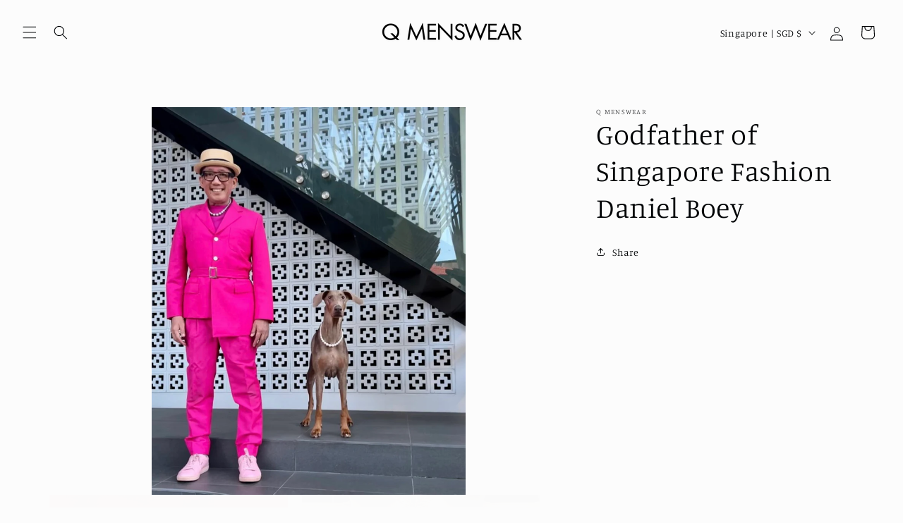

--- FILE ---
content_type: text/javascript
request_url: https://cdn.shopify.com/extensions/a0026af3-ab1b-40a9-8315-3d53292d669a/tap2chat-whatsapp-others-10/assets/tap2chat-widget.js
body_size: 58932
content:
(()=>{var t={530:(t,e,n)=>{var o={"./call.svg":586,"./email.svg":950,"./sms.svg":991,"./tap2chat.svg":408,"./telegram.svg":324,"./telegram1.svg":450,"./telegram2.svg":534,"./viber.svg":439,"./whatsapp.svg":484};function r(t){var e=i(t);return n(e)}function i(t){if(!n.o(o,t)){var e=new Error("Cannot find module '"+t+"'");throw e.code="MODULE_NOT_FOUND",e}return o[t]}r.keys=function(){return Object.keys(o)},r.resolve=i,t.exports=r,r.id=530},705:t=>{"use strict";t.exports=function(t){var e=[];return e.toString=function(){return this.map((function(e){var n="",o=void 0!==e[5];return e[4]&&(n+="@supports (".concat(e[4],") {")),e[2]&&(n+="@media ".concat(e[2]," {")),o&&(n+="@layer".concat(e[5].length>0?" ".concat(e[5]):""," {")),n+=t(e),o&&(n+="}"),e[2]&&(n+="}"),e[4]&&(n+="}"),n})).join("")},e.i=function(t,n,o,r,i){"string"==typeof t&&(t=[[null,t,void 0]]);var s={};if(o)for(var a=0;a<this.length;a++){var c=this[a][0];null!=c&&(s[c]=!0)}for(var l=0;l<t.length;l++){var u=[].concat(t[l]);o&&s[u[0]]||(void 0!==i&&(void 0===u[5]||(u[1]="@layer".concat(u[5].length>0?" ".concat(u[5]):""," {").concat(u[1],"}")),u[5]=i),n&&(u[2]?(u[1]="@media ".concat(u[2]," {").concat(u[1],"}"),u[2]=n):u[2]=n),r&&(u[4]?(u[1]="@supports (".concat(u[4],") {").concat(u[1],"}"),u[4]=r):u[4]="".concat(r)),e.push(u))}},e}},738:t=>{"use strict";t.exports=function(t){return t[1]}},649:(t,e,n)=>{t.exports=function(t){var e={};function n(o){if(e[o])return e[o].exports;var r=e[o]={i:o,l:!1,exports:{}};return t[o].call(r.exports,r,r.exports,n),r.l=!0,r.exports}return n.m=t,n.c=e,n.i=function(t){return t},n.d=function(t,e,o){n.o(t,e)||Object.defineProperty(t,e,{configurable:!1,enumerable:!0,get:o})},n.n=function(t){var e=t&&t.__esModule?function(){return t.default}:function(){return t};return n.d(e,"a",e),e},n.o=function(t,e){return Object.prototype.hasOwnProperty.call(t,e)},n.p="",n(n.s=4)}([function(t,e,n){"use strict";var o=n(3),r=n(1);n.d(e,"a",(function(){return l}));var i=Object.assign||function(t){for(var e=1;e<arguments.length;e++){var n=arguments[e];for(var o in n)Object.prototype.hasOwnProperty.call(n,o)&&(t[o]=n[o])}return t},s=function(){function t(t,e){for(var n=0;n<e.length;n++){var o=e[n];o.enumerable=o.enumerable||!1,o.configurable=!0,"value"in o&&(o.writable=!0),Object.defineProperty(t,o.key,o)}}return function(e,n,o){return n&&t(e.prototype,n),o&&t(e,o),e}}(),a=function t(e,n,o){null===e&&(e=Function.prototype);var r=Object.getOwnPropertyDescriptor(e,n);if(void 0===r){var i=Object.getPrototypeOf(e);return null===i?void 0:t(i,n,o)}if("value"in r)return r.value;var s=r.get;return void 0!==s?s.call(o):void 0};var c=["top","top-start","top-end","right","right-start","right-end","bottom","bottom-start","bottom-end","left","left-start","left-end"],l={defaultPlacement:"top",defaultClass:"vue-tooltip-theme",defaultTemplate:'<div class="tooltip" role="tooltip"><div class="tooltip-arrow"></div><div class="tooltip-inner"></div></div>',defaultDelay:0,defaultTrigger:"hover focus",defaultOffset:0,defaultContainer:"body"};function u(t){return{placement:t.placement||v.options.defaultPlacement,delay:t.delay||v.options.defaultDelay,template:t.template||v.options.defaultTemplate,trigger:t.trigger||v.options.defaultTrigger,offset:t.offset||v.options.defaultOffset,container:t.container||v.options.defaultContainer}}function f(t,e){var n=t.placement,o=!0,r=!1,i=void 0;try{for(var s,a=c[Symbol.iterator]();!(o=(s=a.next()).done);o=!0){var l=s.value;e[l]&&(n=l)}}catch(t){r=!0,i=t}finally{try{!o&&a.return&&a.return()}finally{if(r)throw i}}return n}var d=function(t){function e(){return function(t,e){if(!(t instanceof e))throw new TypeError("Cannot call a class as a function")}(this,e),function(t,e){if(!t)throw new ReferenceError("this hasn't been initialised - super() hasn't been called");return!e||"object"!=typeof e&&"function"!=typeof e?t:e}(this,(e.__proto__||Object.getPrototypeOf(e)).apply(this,arguments))}return function(t,e){if("function"!=typeof e&&null!==e)throw new TypeError("Super expression must either be null or a function, not "+typeof e);t.prototype=Object.create(e&&e.prototype,{constructor:{value:t,enumerable:!1,writable:!0,configurable:!0}}),e&&(Object.setPrototypeOf?Object.setPrototypeOf(t,e):t.__proto__=e)}(e,t),s(e,[{key:"setClasses",value:function(t){var e=this._tooltipNode;if(e){var o=this._oldClasses;t?o?n.i(r.a)(e,t,o):n.i(r.b)(e,t):o&&n.i(r.c)(e,o),this._oldClasses=t}else this._pendingClasses=t;this._classes=t}},{key:"setContent",value:function(t){if(this.options.title=t,this._tooltipNode){var e=this._tooltipNode.querySelector(this.innerSelector);e&&(e.innerHTML=t||"",this.popperInstance.update())}}},{key:"setOptions",value:function(t){t=u(t);var e=!1,n=!1;for(var o in this.options.offset===t.offset&&this.options.placement===t.placement||(e=!0),this.options.template===t.template&&this.options.trigger===t.trigger&&this.options.container===t.container||(n=!0),t)this.options[o]=t[o];if(this._tooltipNode)if(n){var r=this._isOpen;this.dispose();var i="string"==typeof this.options.trigger?t.trigger.split(" ").filter((function(t){return-1!==["click","hover","focus"].indexOf(t)})):[];this._setEventListeners(this.reference,i,this.options),this.setClasses(this._classes),r&&this.show()}else e&&this.popperInstance.update()}},{key:"_dispose",value:function(){var t=this;this._events.forEach((function(e){var n=e.func,o=e.event;t.reference.removeEventListener(o,n)})),this._events=[],a(e.prototype.__proto__||Object.getPrototypeOf(e.prototype),"_dispose",this).call(this)}},{key:"_show",value:function(){for(var t,n=this,o=arguments.length,r=Array(o),i=0;i<o;i++)r[i]=arguments[i];(t=a(e.prototype.__proto__||Object.getPrototypeOf(e.prototype),"_show",this)).call.apply(t,[this].concat(r)),this._pendingClasses&&(this.setClasses(this._pendingClasses),this._pendingClasses=null),setTimeout((function(){n.popperInstance.update()}),0)}}]),e}(o.a);function p(t,e,n){var o=e.content||e,r=e.classes||v.options.defaultClass;(t._tooltip=new d(t,i({title:o,html:!0},u(i({},e,{placement:f(e,n)}))))).setClasses(r)}function h(t){t._tooltip&&(t._tooltip.dispose(),delete t._tooltip)}var v={options:l,bind:function(t,e){var n=e.value,o=e.modifiers,r=n&&n.content||n;h(t),r&&p(t,n,o)},update:function(t,e){var n=e.value,o=(e.oldValue,e.modifiers),r=n&&n.content||n;if(r)if(t._tooltip){var s=t._tooltip;s.setContent(r),s.setClasses(n&&n.classes||v.options.defaultClass),s.setOptions(i({},n,{placement:f(n,o)}))}else p(t,n,o);else h(t)},unbind:function(t){h(t)}};e.b=v},function(t,e,n){"use strict";function o(t){return"string"==typeof t&&(t=t.split(" ")),t}function r(t,e){(e=o(e)).forEach((function(e){t.classList.add(e)}))}function i(t,e){(e=o(e)).forEach((function(e){t.classList.remove(e)}))}e.b=r,e.c=i,e.a=function(t,e,n){i(t,n),r(t,e)}},function(t,e,n){"use strict";for(var o=["native code","[object MutationObserverConstructor]"],r="undefined"!=typeof window,i=["Edge","Trident","Firefox"],s=0,a=0;a<i.length;a+=1)if(r&&navigator.userAgent.indexOf(i[a])>=0){s=1;break}var c,l=r&&(c=window.MutationObserver,o.some((function(t){return(c||"").toString().indexOf(t)>-1})))?function(t){var e=!1,n=0,o=document.createElement("span");return new MutationObserver((function(){t(),e=!1})).observe(o,{attributes:!0}),function(){e||(e=!0,o.setAttribute("x-index",n),n+=1)}}:function(t){var e=!1;return function(){e||(e=!0,setTimeout((function(){e=!1,t()}),s))}};function u(t){return""!==t&&!isNaN(parseFloat(t))&&isFinite(t)}function f(t,e){Object.keys(e).forEach((function(n){var o="";-1!==["width","height","top","right","bottom","left"].indexOf(n)&&u(e[n])&&(o="px"),t.style[n]=e[n]+o}))}function d(t){return t&&"[object Function]"==={}.toString.call(t)}function p(t,e){if(1!==t.nodeType)return[];var n=window.getComputedStyle(t,null);return e?n[e]:n}function h(t){return"HTML"===t.nodeName?t:t.parentNode||t.host}function v(t){if(!t||-1!==["HTML","BODY","#document"].indexOf(t.nodeName))return window.document.body;var e=p(t),n=e.overflow,o=e.overflowX,r=e.overflowY;return/(auto|scroll)/.test(n+r+o)?t:v(h(t))}function m(t){return null!==t.parentNode?m(t.parentNode):t}function g(t){var e=t&&t.offsetParent,n=e&&e.nodeName;return n&&"BODY"!==n&&"HTML"!==n?e:window.document.documentElement}function y(t,e){if(!(t&&t.nodeType&&e&&e.nodeType))return window.document.documentElement;var n=t.compareDocumentPosition(e)&Node.DOCUMENT_POSITION_FOLLOWING,o=n?t:e,r=n?e:t,i=document.createRange();i.setStart(o,0),i.setEnd(r,0);var s,a,c=i.commonAncestorContainer;if(t!==c&&e!==c||o.contains(r))return"BODY"===(a=(s=c).nodeName)||"HTML"!==a&&s.firstElementChild.offsetParent!==s?g(c):c;var l=m(t);return l.host?y(l.host,e):y(t,m(e).host)}function _(t){var e="top"===(arguments.length>1&&void 0!==arguments[1]?arguments[1]:"top")?"scrollTop":"scrollLeft",n=t.nodeName;if("BODY"===n||"HTML"===n){var o=window.document.documentElement;return(window.document.scrollingElement||o)[e]}return t[e]}function b(t,e){var n="x"===e?"Left":"Top",o="Left"===n?"Right":"Bottom";return+t["border"+n+"Width"].split("px")[0]+ +t["border"+o+"Width"].split("px")[0]}function w(){var t=window.document.body,e=window.document.documentElement;return{height:Math.max(t.scrollHeight,t.offsetHeight,e.clientHeight,e.scrollHeight,e.offsetHeight),width:Math.max(t.scrollWidth,t.offsetWidth,e.clientWidth,e.scrollWidth,e.offsetWidth)}}var x=function(t,e,n){return e in t?Object.defineProperty(t,e,{value:n,enumerable:!0,configurable:!0,writable:!0}):t[e]=n,t},C=Object.assign||function(t){for(var e=1;e<arguments.length;e++){var n=arguments[e];for(var o in n)Object.prototype.hasOwnProperty.call(n,o)&&(t[o]=n[o])}return t};function k(t){return C({},t,{right:t.left+t.width,bottom:t.top+t.height})}var $=void 0,O=function(){return void 0===$&&($=-1!==navigator.appVersion.indexOf("MSIE 10")),$};function S(t){var e={};if(O())try{e=t.getBoundingClientRect();var n=_(t,"top"),o=_(t,"left");e.top+=n,e.left+=o,e.bottom+=n,e.right+=o}catch(t){}else e=t.getBoundingClientRect();var r={left:e.left,top:e.top,width:e.right-e.left,height:e.bottom-e.top},i="HTML"===t.nodeName?w():{},s=i.width||t.clientWidth||r.right-r.left,a=i.height||t.clientHeight||r.bottom-r.top,c=t.offsetWidth-s,l=t.offsetHeight-a;if(c||l){var u=p(t);c-=b(u,"x"),l-=b(u,"y"),r.width-=c,r.height-=l}return k(r)}function T(t,e){var n=O(),o="HTML"===e.nodeName,r=S(t),i=S(e),s=v(t),a=k({top:r.top-i.top,left:r.left-i.left,width:r.width,height:r.height});if(o||"BODY"===e.nodeName){var c=p(e),l=n&&o?0:+c.borderTopWidth.split("px")[0],u=n&&o?0:+c.borderLeftWidth.split("px")[0],f=n&&o?0:+c.marginTop.split("px")[0],d=n&&o?0:+c.marginLeft.split("px")[0];a.top-=l-f,a.bottom-=l-f,a.left-=u-d,a.right-=u-d,a.marginTop=f,a.marginLeft=d}return e.contains(s)&&(n||"BODY"!==s.nodeName)&&(a=function(t,e){var n=arguments.length>2&&void 0!==arguments[2]&&arguments[2],o=_(e,"top"),r=_(e,"left"),i=n?-1:1;return t.top+=o*i,t.bottom+=o*i,t.left+=r*i,t.right+=r*i,t}(a,e)),a}function E(t){var e=t.nodeName;return"BODY"!==e&&"HTML"!==e&&("fixed"===p(t,"position")||E(h(t)))}function j(t,e,n,o){var r={top:0,left:0},i=y(t,e);if("viewport"===o)r=function(t){var e=window.document.documentElement,n=T(t,e),o=Math.max(e.clientWidth,window.innerWidth||0),r=Math.max(e.clientHeight,window.innerHeight||0),i=_(e),s=_(e,"left");return k({top:i-n.top+n.marginTop,left:s-n.left+n.marginLeft,width:o,height:r})}(i);else{var s=void 0;"scrollParent"===o?"BODY"===(s=v(h(t))).nodeName&&(s=window.document.documentElement):s="window"===o?window.document.documentElement:o;var a=T(s,i);if("HTML"!==s.nodeName||E(i))r=a;else{var c=w(),l=c.height,u=c.width;r.top+=a.top-a.marginTop,r.bottom=l+a.top,r.left+=a.left-a.marginLeft,r.right=u+a.left}}return r.left+=n,r.top+=n,r.right-=n,r.bottom-=n,r}function A(t,e,n,o,r){if(-1===t.indexOf("auto"))return t;var i=j(n,o,0,r),s={top:e.top-i.top,right:i.right-e.right,bottom:i.bottom-e.bottom,left:e.left-i.left},a=Object.keys(s).sort((function(t,e){return s[e]-s[t]}))[0],c=t.split("-")[1];return a+(c?"-"+c:"")}function P(t,e,n){return T(n,y(e,n))}function I(t){var e=window.getComputedStyle(t),n=parseFloat(e.marginTop)+parseFloat(e.marginBottom),o=parseFloat(e.marginLeft)+parseFloat(e.marginRight);return{width:t.offsetWidth+o,height:t.offsetHeight+n}}function N(t){var e={left:"right",right:"left",bottom:"top",top:"bottom"};return t.replace(/left|right|bottom|top/g,(function(t){return e[t]}))}function M(t,e,n){n=n.split("-")[0];var o=I(t),r={width:o.width,height:o.height},i=-1!==["right","left"].indexOf(n),s=i?"top":"left",a=i?"left":"top",c=i?"height":"width",l=i?"width":"height";return r[s]=e[s]+e[c]/2-o[c]/2,r[a]=n===a?e[a]-o[l]:e[N(a)],r}function L(t,e){return Array.prototype.find?t.find(e):t.filter(e)[0]}function D(t,e,n){return(void 0===n?t:t.slice(0,function(t,e,n){if(Array.prototype.findIndex)return t.findIndex((function(t){return t[e]===n}));var o=L(t,(function(t){return t[e]===n}));return t.indexOf(o)}(t,"name",n))).forEach((function(t){t.function&&console.warn("`modifier.function` is deprecated, use `modifier.fn`!");var n=t.function||t.fn;t.enabled&&d(n)&&(e=n(e,t))})),e}function R(){if(!this.state.isDestroyed){var t={instance:this,styles:{},attributes:{},flipped:!1,offsets:{}};t.offsets.reference=P(this.state,this.popper,this.reference),t.placement=A(this.options.placement,t.offsets.reference,this.popper,this.reference,this.options.modifiers.flip.boundariesElement),t.originalPlacement=t.placement,t.offsets.popper=M(this.popper,t.offsets.reference,t.placement),t.offsets.popper.position="absolute",t=D(this.modifiers,t),this.state.isCreated?this.options.onUpdate(t):(this.state.isCreated=!0,this.options.onCreate(t))}}function z(t,e){return t.some((function(t){var n=t.name;return t.enabled&&n===e}))}function F(t){for(var e=[!1,"ms","webkit","moz","o"],n=t.charAt(0).toUpperCase()+t.slice(1),o=0;o<e.length-1;o++){var r=e[o],i=r?""+r+n:t;if(void 0!==window.document.body.style[i])return i}return null}function B(){return this.state.isDestroyed=!0,z(this.modifiers,"applyStyle")&&(this.popper.removeAttribute("x-placement"),this.popper.style.left="",this.popper.style.position="",this.popper.style.top="",this.popper.style[F("transform")]=""),this.disableEventListeners(),this.options.removeOnDestroy&&this.popper.parentNode.removeChild(this.popper),this}function U(t,e,n,o){var r="BODY"===t.nodeName,i=r?window:t;i.addEventListener(e,n,{passive:!0}),r||U(v(i.parentNode),e,n,o),o.push(i)}function H(t,e,n,o){n.updateBound=o,window.addEventListener("resize",n.updateBound,{passive:!0});var r=v(t);return U(r,"scroll",n.updateBound,n.scrollParents),n.scrollElement=r,n.eventsEnabled=!0,n}function V(){this.state.eventsEnabled||(this.state=H(this.reference,this.options,this.state,this.scheduleUpdate))}function W(){var t;this.state.eventsEnabled&&(window.cancelAnimationFrame(this.scheduleUpdate),this.state=(this.reference,t=this.state,window.removeEventListener("resize",t.updateBound),t.scrollParents.forEach((function(e){e.removeEventListener("scroll",t.updateBound)})),t.updateBound=null,t.scrollParents=[],t.scrollElement=null,t.eventsEnabled=!1,t))}function q(t,e,n){var o=L(t,(function(t){return t.name===e})),r=!!o&&t.some((function(t){return t.name===n&&t.enabled&&t.order<o.order}));if(!r){var i="`"+e+"`",s="`"+n+"`";console.warn(s+" modifier is required by "+i+" modifier in order to work, be sure to include it before "+i+"!")}return r}var G=["auto-start","auto","auto-end","top-start","top","top-end","right-start","right","right-end","bottom-end","bottom","bottom-start","left-end","left","left-start"],K=G.slice(3);function Y(t){var e=arguments.length>1&&void 0!==arguments[1]&&arguments[1],n=K.indexOf(t),o=K.slice(n+1).concat(K.slice(0,n));return e?o.reverse():o}var Z="flip",X="clockwise",J="counterclockwise";function Q(t,e,n,o){var r=[0,0],i=-1!==["right","left"].indexOf(o),s=t.split(/(\+|\-)/).map((function(t){return t.trim()})),a=s.indexOf(L(s,(function(t){return-1!==t.search(/,|\s/)})));s[a]&&-1===s[a].indexOf(",")&&console.warn("Offsets separated by white space(s) are deprecated, use a comma (,) instead.");var c=/\s*,\s*|\s+/,l=-1!==a?[s.slice(0,a).concat([s[a].split(c)[0]]),[s[a].split(c)[1]].concat(s.slice(a+1))]:[s];return l=l.map((function(t,o){var r=(1===o?!i:i)?"height":"width",s=!1;return t.reduce((function(t,e){return""===t[t.length-1]&&-1!==["+","-"].indexOf(e)?(t[t.length-1]=e,s=!0,t):s?(t[t.length-1]+=e,s=!1,t):t.concat(e)}),[]).map((function(t){return function(t,e,n,o){var r=t.match(/((?:\-|\+)?\d*\.?\d*)(.*)/),i=+r[1],s=r[2];if(!i)return t;if(0===s.indexOf("%")){return k("%p"===s?n:o)[e]/100*i}if("vh"===s||"vw"===s)return("vh"===s?Math.max(document.documentElement.clientHeight,window.innerHeight||0):Math.max(document.documentElement.clientWidth,window.innerWidth||0))/100*i;return i}(t,r,e,n)}))})),l.forEach((function(t,e){t.forEach((function(n,o){u(n)&&(r[e]+=n*("-"===t[o-1]?-1:1))}))})),r}var tt={shift:{order:100,enabled:!0,fn:function(t){var e=t.placement,n=e.split("-")[0],o=e.split("-")[1];if(o){var r=t.offsets.reference,i=k(t.offsets.popper),s=-1!==["bottom","top"].indexOf(n),a=s?"left":"top",c=s?"width":"height",l={start:x({},a,r[a]),end:x({},a,r[a]+r[c]-i[c])};t.offsets.popper=C({},i,l[o])}return t}},offset:{order:200,enabled:!0,fn:function(t,e){var n=e.offset,o=t.placement,r=t.offsets,i=r.popper,s=r.reference,a=o.split("-")[0],c=void 0;return c=u(+n)?[+n,0]:Q(n,i,s,a),"left"===a?(i.top+=c[0],i.left-=c[1]):"right"===a?(i.top+=c[0],i.left+=c[1]):"top"===a?(i.left+=c[0],i.top-=c[1]):"bottom"===a&&(i.left+=c[0],i.top+=c[1]),t.popper=i,t},offset:0},preventOverflow:{order:300,enabled:!0,fn:function(t,e){var n=e.boundariesElement||g(t.instance.popper),o=j(t.instance.popper,t.instance.reference,e.padding,n);e.boundaries=o;var r=e.priority,i=k(t.offsets.popper),s={primary:function(t){var n=i[t];return i[t]<o[t]&&!e.escapeWithReference&&(n=Math.max(i[t],o[t])),x({},t,n)},secondary:function(t){var n="right"===t?"left":"top",r=i[n];return i[t]>o[t]&&!e.escapeWithReference&&(r=Math.min(i[n],o[t]-("right"===t?i.width:i.height))),x({},n,r)}};return r.forEach((function(t){var e=-1!==["left","top"].indexOf(t)?"primary":"secondary";i=C({},i,s[e](t))})),t.offsets.popper=i,t},priority:["left","right","top","bottom"],padding:5,boundariesElement:"scrollParent"},keepTogether:{order:400,enabled:!0,fn:function(t){var e=k(t.offsets.popper),n=t.offsets.reference,o=t.placement.split("-")[0],r=Math.floor,i=-1!==["top","bottom"].indexOf(o),s=i?"right":"bottom",a=i?"left":"top",c=i?"width":"height";return e[s]<r(n[a])&&(t.offsets.popper[a]=r(n[a])-e[c]),e[a]>r(n[s])&&(t.offsets.popper[a]=r(n[s])),t}},arrow:{order:500,enabled:!0,fn:function(t,e){if(!q(t.instance.modifiers,"arrow","keepTogether"))return t;var n=e.element;if("string"==typeof n){if(!(n=t.instance.popper.querySelector(n)))return t}else if(!t.instance.popper.contains(n))return console.warn("WARNING: `arrow.element` must be child of its popper element!"),t;var o=t.placement.split("-")[0],r=k(t.offsets.popper),i=t.offsets.reference,s=-1!==["left","right"].indexOf(o),a=s?"height":"width",c=s?"top":"left",l=s?"left":"top",u=s?"bottom":"right",f=I(n)[a];i[u]-f<r[c]&&(t.offsets.popper[c]-=r[c]-(i[u]-f)),i[c]+f>r[u]&&(t.offsets.popper[c]+=i[c]+f-r[u]);var d=i[c]+i[a]/2-f/2-k(t.offsets.popper)[c];return d=Math.max(Math.min(r[a]-f,d),0),t.arrowElement=n,t.offsets.arrow={},t.offsets.arrow[c]=d,t.offsets.arrow[l]="",t},element:"[x-arrow]"},flip:{order:600,enabled:!0,fn:function(t,e){if(z(t.instance.modifiers,"inner"))return t;if(t.flipped&&t.placement===t.originalPlacement)return t;var n=j(t.instance.popper,t.instance.reference,e.padding,e.boundariesElement),o=t.placement.split("-")[0],r=N(o),i=t.placement.split("-")[1]||"",s=[];switch(e.behavior){case Z:s=[o,r];break;case X:s=Y(o);break;case J:s=Y(o,!0);break;default:s=e.behavior}return s.forEach((function(a,c){if(o!==a||s.length===c+1)return t;o=t.placement.split("-")[0],r=N(o);var l=k(t.offsets.popper),u=t.offsets.reference,f=Math.floor,d="left"===o&&f(l.right)>f(u.left)||"right"===o&&f(l.left)<f(u.right)||"top"===o&&f(l.bottom)>f(u.top)||"bottom"===o&&f(l.top)<f(u.bottom),p=f(l.left)<f(n.left),h=f(l.right)>f(n.right),v=f(l.top)<f(n.top),m=f(l.bottom)>f(n.bottom),g="left"===o&&p||"right"===o&&h||"top"===o&&v||"bottom"===o&&m,y=-1!==["top","bottom"].indexOf(o),_=!!e.flipVariations&&(y&&"start"===i&&p||y&&"end"===i&&h||!y&&"start"===i&&v||!y&&"end"===i&&m);(d||g||_)&&(t.flipped=!0,(d||g)&&(o=s[c+1]),_&&(i=function(t){return"end"===t?"start":"start"===t?"end":t}(i)),t.placement=o+(i?"-"+i:""),t.offsets.popper=M(t.instance.popper,t.offsets.reference,t.placement),t=D(t.instance.modifiers,t,"flip"))})),t},behavior:"flip",padding:5,boundariesElement:"viewport"},inner:{order:700,enabled:!1,fn:function(t){var e=t.placement,n=e.split("-")[0],o=k(t.offsets.popper),r=k(t.offsets.reference),i=-1!==["left","right"].indexOf(n),s=-1===["top","left"].indexOf(n);return o[i?"left":"top"]=r[e]-(s?o[i?"width":"height"]:0),t.placement=N(e),t.offsets.popper=k(o),t}},hide:{order:800,enabled:!0,fn:function(t){if(!q(t.instance.modifiers,"hide","preventOverflow"))return t;var e=t.offsets.reference,n=L(t.instance.modifiers,(function(t){return"preventOverflow"===t.name})).boundaries;if(e.bottom<n.top||e.left>n.right||e.top>n.bottom||e.right<n.left){if(!0===t.hide)return t;t.hide=!0,t.attributes["x-out-of-boundaries"]=""}else{if(!1===t.hide)return t;t.hide=!1,t.attributes["x-out-of-boundaries"]=!1}return t}},applyStyle:{order:900,enabled:!0,fn:function(t,e){var n={position:t.offsets.popper.position},o={"x-placement":t.placement},r=Math.round(t.offsets.popper.left),i=Math.round(t.offsets.popper.top),s=F("transform");return e.gpuAcceleration&&s?(n[s]="translate3d("+r+"px, "+i+"px, 0)",n.top=0,n.left=0,n.willChange="transform"):(n.left=r,n.top=i,n.willChange="top, left"),f(t.instance.popper,C({},n,t.styles)),function(t,e){Object.keys(e).forEach((function(n){!1!==e[n]?t.setAttribute(n,e[n]):t.removeAttribute(n)}))}(t.instance.popper,C({},o,t.attributes)),t.offsets.arrow&&f(t.arrowElement,t.offsets.arrow),t},onLoad:function(t,e,n,o,r){var i=P(0,e,t),s=A(n.placement,i,e,t,n.modifiers.flip.boundariesElement);return e.setAttribute("x-placement",s),n},gpuAcceleration:!0}},et={placement:"bottom",eventsEnabled:!0,removeOnDestroy:!1,onCreate:function(){},onUpdate:function(){},modifiers:tt},nt=function t(e,n){var o=this,r=arguments.length>2&&void 0!==arguments[2]?arguments[2]:{};!function(t,e){if(!(t instanceof e))throw new TypeError("Cannot call a class as a function")}(this,t),this.update=R,this.destroy=B,this.enableEventListeners=V,this.disableEventListeners=W,this.scheduleUpdate=function(){return requestAnimationFrame(o.update)},this.update=l(this.update.bind(this)),this.options=C({},t.Defaults,r),this.state={isDestroyed:!1,isCreated:!1,scrollParents:[]},this.reference=e.jquery?e[0]:e,this.popper=n.jquery?n[0]:n,f(this.popper,{position:"absolute"}),this.modifiers=Object.keys(t.Defaults.modifiers).map((function(e){return C({name:e},t.Defaults.modifiers[e])})),this.modifiers=this.modifiers.map((function(t){var e=r.modifiers&&r.modifiers[t.name]||{};return C({},t,e)})),r.modifiers&&(this.options.modifiers=C({},t.Defaults.modifiers,r.modifiers),Object.keys(r.modifiers).forEach((function(e){if(void 0===t.Defaults.modifiers[e]){var n=r.modifiers[e];n.name=e,o.modifiers.push(n)}}))),this.modifiers=this.modifiers.sort((function(t,e){return t.order-e.order})),this.modifiers.forEach((function(t){t.enabled&&d(t.onLoad)&&t.onLoad(o.reference,o.popper,o.options,t,o.state)})),this.update();var i=this.options.eventsEnabled;i&&this.enableEventListeners(),this.state.eventsEnabled=i};nt.Utils=("undefined"!=typeof window?window:n.g).PopperUtils,nt.placements=G,nt.Defaults=et,e.a=nt},function(t,e,n){"use strict";var o=n(2);var r=function(){function t(t,e){for(var n=0;n<e.length;n++){var o=e[n];o.enumerable=o.enumerable||!1,o.configurable=!0,"value"in o&&(o.writable=!0),Object.defineProperty(t,o.key,o)}}return function(e,n,o){return n&&t(e.prototype,n),o&&t(e,o),e}}(),i=Object.assign||function(t){for(var e=1;e<arguments.length;e++){var n=arguments[e];for(var o in n)Object.prototype.hasOwnProperty.call(n,o)&&(t[o]=n[o])}return t},s={container:!1,delay:0,html:!1,placement:"top",title:"",template:'<div class="tooltip" role="tooltip"><div class="tooltip-arrow"></div><div class="tooltip-inner"></div></div>',trigger:"hover focus",offset:0},a=function(){function t(e,n){!function(t,e){if(!(t instanceof e))throw new TypeError("Cannot call a class as a function")}(this,t),c.call(this),n=i({},s,n),e.jquery&&(e=e[0]),this.reference=e,this.options=n;var o="string"==typeof n.trigger?n.trigger.split(" ").filter((function(t){return-1!==["click","hover","focus"].indexOf(t)})):[];this._isOpen=!1,this._setEventListeners(e,o,n)}return r(t,[{key:"_create",value:function(t,e,n,o){var r=window.document.createElement("div");r.innerHTML=e;var i=r.childNodes[0];i.id="tooltip_"+Math.random().toString(36).substr(2,10),i.setAttribute("aria-hidden","false");var s,a=r.querySelector(this.innerSelector);if(1===n.nodeType)o&&a.appendChild(n);else if((s=n)&&"[object Function]"==={}.toString.call(s)){var c=n.call(t);o?a.innerHTML=c:a.innerText=c}else o?a.innerHTML=n:a.innerText=n;return i}},{key:"_show",value:function(t,e){if(this._isOpen)return this;if(this._isOpen=!0,this._tooltipNode)return this._tooltipNode.style.display="",this._tooltipNode.setAttribute("aria-hidden","false"),this.popperInstance.update(),this;var n=t.getAttribute("title")||e.title;if(!n)return this;var r=this._create(t,e.template,n,e.html);r.setAttribute("aria-describedby",r.id);var i=this._findContainer(e.container,t);this._append(r,i);var s={placement:e.placement,arrowElement:this.arrowSelector};return e.boundariesElement&&(s.boundariesElement=e.boundariesElement),this.popperInstance=new o.a(t,r,s),this._tooltipNode=r,this}},{key:"_hide",value:function(){return this._isOpen?(this._isOpen=!1,this._tooltipNode.style.display="none",this._tooltipNode.setAttribute("aria-hidden","true"),this):this}},{key:"_dispose",value:function(){var t=this;return this._tooltipNode&&(this._hide(),this.popperInstance.destroy(),this._events.forEach((function(e){var n=e.func,o=e.event;t._tooltipNode.removeEventListener(o,n)})),this._events=[],this._tooltipNode.parentNode.removeChild(this._tooltipNode),this._tooltipNode=null),this}},{key:"_findContainer",value:function(t,e){return"string"==typeof t?t=window.document.querySelector(t):!1===t&&(t=e.parentNode),t}},{key:"_append",value:function(t,e){e.appendChild(t)}},{key:"_setEventListeners",value:function(t,e,n){var o=this,r=[],i=[];e.forEach((function(t){switch(t){case"hover":r.push("mouseenter"),i.push("mouseleave");case"focus":r.push("focus"),i.push("blur");case"click":r.push("click"),i.push("click")}})),r.forEach((function(e){var r=function(e){!0!==o._isOpen&&(e.usedByTooltip=!0,o._scheduleShow(t,n.delay,n,e))};o._events.push({event:e,func:r}),t.addEventListener(e,r)})),i.forEach((function(e){var r=function(e){!0!==e.usedByTooltip&&o._scheduleHide(t,n.delay,n,e)};o._events.push({event:e,func:r}),t.addEventListener(e,r)}))}},{key:"_scheduleShow",value:function(t,e,n){var o=this,r=e&&e.show||e||0;window.setTimeout((function(){return o._show(t,n)}),r)}},{key:"_scheduleHide",value:function(t,e,n,o){var r=this,i=e&&e.hide||e||0;window.setTimeout((function(){if(!1!==r._isOpen&&document.body.contains(r._tooltipNode)){if("mouseleave"===o.type)if(r._setTooltipNodeEvent(o,t,e,n))return;r._hide(t,n)}}),i)}}]),t}(),c=function(){var t=this;this.show=function(){return t._show(t.reference,t.options)},this.hide=function(){return t._hide()},this.dispose=function(){return t._dispose()},this.toggle=function(){return t._isOpen?t.hide():t.show()},this.arrowSelector=".tooltip-arrow, .tooltip__arrow",this.innerSelector=".tooltip-inner, .tooltip__inner",this._events=[],this._setTooltipNodeEvent=function(e,n,o,r){var i=e.relatedreference||e.toElement;return!!t._tooltipNode.contains(i)&&(t._tooltipNode.addEventListener(e.type,(function o(i){var s=i.relatedreference||i.toElement;t._tooltipNode.removeEventListener(e.type,o),n.contains(s)||t._scheduleHide(n,r.delay,r,i)})),!0)}};e.a=a},function(t,e,o){"use strict";Object.defineProperty(e,"__esModule",{value:!0});var r=o(0);function i(t,e){i.installed||(i.installed=!0,e=Object.assign({},r.a,e||{}),r.b.options=e,t.directive("tooltip",r.b))}e.install=i,o.d(e,"VTooltip",(function(){return s}));var s=r.b,a={install:i},c=null;"undefined"!=typeof window?c=window.Vue:void 0!==n.g&&(c=n.g.Vue),c&&c.use(a),e.default=a}])},846:(t,e,n)=>{"use strict";var o=n(301);o="default"in o?o.default:o;var r="2.2.2";/^2\./.test(o.version)||o.util.warn("VueClickaway 2.2.2 only supports Vue 2.x, and does not support Vue "+o.version);var i="_vue_clickaway_handler";function s(t,e,n){a(t);var o=n.context,r=e.value;if("function"==typeof r){var s=!1;setTimeout((function(){s=!0}),0),t[i]=function(e){var n=e.path||(e.composedPath?e.composedPath():void 0);if(s&&(n?n.indexOf(t)<0:!t.contains(e.target)))return r.call(o,e)},document.documentElement.addEventListener("click",t[i],!1)}}function a(t){document.documentElement.removeEventListener("click",t[i],!1),delete t[i]}var c={bind:s,update:function(t,e){e.value!==e.oldValue&&s(t,e)},unbind:a},l={directives:{onClickaway:c}};e.jB=l},301:(t,e,n)=>{t.exports=n(814)},814:(t,e,n)=>{"use strict";const o=Object.freeze({}),r=Array.isArray;function i(t){return null==t}function s(t){return null!=t}function a(t){return!0===t}function c(t){return"string"==typeof t||"number"==typeof t||"symbol"==typeof t||"boolean"==typeof t}function l(t){return"function"==typeof t}function u(t){return null!==t&&"object"==typeof t}const f=Object.prototype.toString;function d(t){return"[object Object]"===f.call(t)}function p(t){const e=parseFloat(String(t));return e>=0&&Math.floor(e)===e&&isFinite(t)}function h(t){return s(t)&&"function"==typeof t.then&&"function"==typeof t.catch}function v(t){return null==t?"":Array.isArray(t)||d(t)&&t.toString===f?JSON.stringify(t,null,2):String(t)}function m(t){const e=parseFloat(t);return isNaN(e)?t:e}function g(t,e){const n=Object.create(null),o=t.split(",");for(let t=0;t<o.length;t++)n[o[t]]=!0;return e?t=>n[t.toLowerCase()]:t=>n[t]}const y=g("key,ref,slot,slot-scope,is");function _(t,e){const n=t.length;if(n){if(e===t[n-1])return void(t.length=n-1);const o=t.indexOf(e);if(o>-1)return t.splice(o,1)}}const b=Object.prototype.hasOwnProperty;function w(t,e){return b.call(t,e)}function x(t){const e=Object.create(null);return function(n){return e[n]||(e[n]=t(n))}}const C=/-(\w)/g,k=x((t=>t.replace(C,((t,e)=>e?e.toUpperCase():"")))),$=x((t=>t.charAt(0).toUpperCase()+t.slice(1))),O=/\B([A-Z])/g,S=x((t=>t.replace(O,"-$1").toLowerCase())),T=Function.prototype.bind?function(t,e){return t.bind(e)}:function(t,e){function n(n){const o=arguments.length;return o?o>1?t.apply(e,arguments):t.call(e,n):t.call(e)}return n._length=t.length,n};function E(t,e){e=e||0;let n=t.length-e;const o=new Array(n);for(;n--;)o[n]=t[n+e];return o}function j(t,e){for(const n in e)t[n]=e[n];return t}function A(t){const e={};for(let n=0;n<t.length;n++)t[n]&&j(e,t[n]);return e}function P(t,e,n){}const I=(t,e,n)=>!1,N=t=>t;function M(t,e){if(t===e)return!0;const n=u(t),o=u(e);if(!n||!o)return!n&&!o&&String(t)===String(e);try{const n=Array.isArray(t),o=Array.isArray(e);if(n&&o)return t.length===e.length&&t.every(((t,n)=>M(t,e[n])));if(t instanceof Date&&e instanceof Date)return t.getTime()===e.getTime();if(n||o)return!1;{const n=Object.keys(t),o=Object.keys(e);return n.length===o.length&&n.every((n=>M(t[n],e[n])))}}catch(t){return!1}}function L(t,e){for(let n=0;n<t.length;n++)if(M(t[n],e))return n;return-1}function D(t){let e=!1;return function(){e||(e=!0,t.apply(this,arguments))}}function R(t,e){return t===e?0===t&&1/t!=1/e:t==t||e==e}const z=["component","directive","filter"],F=["beforeCreate","created","beforeMount","mounted","beforeUpdate","updated","beforeDestroy","destroyed","activated","deactivated","errorCaptured","serverPrefetch","renderTracked","renderTriggered"];var B={optionMergeStrategies:Object.create(null),silent:!1,productionTip:!1,devtools:!1,performance:!1,errorHandler:null,warnHandler:null,ignoredElements:[],keyCodes:Object.create(null),isReservedTag:I,isReservedAttr:I,isUnknownElement:I,getTagNamespace:P,parsePlatformTagName:N,mustUseProp:I,async:!0,_lifecycleHooks:F};function U(t){const e=(t+"").charCodeAt(0);return 36===e||95===e}function H(t,e,n,o){Object.defineProperty(t,e,{value:n,enumerable:!!o,writable:!0,configurable:!0})}const V=new RegExp(`[^${/a-zA-Z\u00B7\u00C0-\u00D6\u00D8-\u00F6\u00F8-\u037D\u037F-\u1FFF\u200C-\u200D\u203F-\u2040\u2070-\u218F\u2C00-\u2FEF\u3001-\uD7FF\uF900-\uFDCF\uFDF0-\uFFFD/.source}.$_\\d]`),W="__proto__"in{},q="undefined"!=typeof window,G=q&&window.navigator.userAgent.toLowerCase(),K=G&&/msie|trident/.test(G),Y=G&&G.indexOf("msie 9.0")>0,Z=G&&G.indexOf("edge/")>0;G&&G.indexOf("android");const X=G&&/iphone|ipad|ipod|ios/.test(G);G&&/chrome\/\d+/.test(G),G&&/phantomjs/.test(G);const J=G&&G.match(/firefox\/(\d+)/),Q={}.watch;let tt,et=!1;if(q)try{const t={};Object.defineProperty(t,"passive",{get(){et=!0}}),window.addEventListener("test-passive",null,t)}catch(o){}const nt=()=>(void 0===tt&&(tt=!q&&void 0!==n.g&&n.g.process&&"server"===n.g.process.env.VUE_ENV),tt),ot=q&&window.__VUE_DEVTOOLS_GLOBAL_HOOK__;function rt(t){return"function"==typeof t&&/native code/.test(t.toString())}const it="undefined"!=typeof Symbol&&rt(Symbol)&&"undefined"!=typeof Reflect&&rt(Reflect.ownKeys);let st;st="undefined"!=typeof Set&&rt(Set)?Set:class{constructor(){this.set=Object.create(null)}has(t){return!0===this.set[t]}add(t){this.set[t]=!0}clear(){this.set=Object.create(null)}};let at=null;function ct(t=null){t||at&&at._scope.off(),at=t,t&&t._scope.on()}class lt{constructor(t,e,n,o,r,i,s,a){this.tag=t,this.data=e,this.children=n,this.text=o,this.elm=r,this.ns=void 0,this.context=i,this.fnContext=void 0,this.fnOptions=void 0,this.fnScopeId=void 0,this.key=e&&e.key,this.componentOptions=s,this.componentInstance=void 0,this.parent=void 0,this.raw=!1,this.isStatic=!1,this.isRootInsert=!0,this.isComment=!1,this.isCloned=!1,this.isOnce=!1,this.asyncFactory=a,this.asyncMeta=void 0,this.isAsyncPlaceholder=!1}get child(){return this.componentInstance}}const ut=(t="")=>{const e=new lt;return e.text=t,e.isComment=!0,e};function ft(t){return new lt(void 0,void 0,void 0,String(t))}function dt(t){const e=new lt(t.tag,t.data,t.children&&t.children.slice(),t.text,t.elm,t.context,t.componentOptions,t.asyncFactory);return e.ns=t.ns,e.isStatic=t.isStatic,e.key=t.key,e.isComment=t.isComment,e.fnContext=t.fnContext,e.fnOptions=t.fnOptions,e.fnScopeId=t.fnScopeId,e.asyncMeta=t.asyncMeta,e.isCloned=!0,e}let pt=0;const ht=[];class vt{constructor(){this._pending=!1,this.id=pt++,this.subs=[]}addSub(t){this.subs.push(t)}removeSub(t){this.subs[this.subs.indexOf(t)]=null,this._pending||(this._pending=!0,ht.push(this))}depend(t){vt.target&&vt.target.addDep(this)}notify(t){const e=this.subs.filter((t=>t));for(let t=0,n=e.length;t<n;t++)e[t].update()}}vt.target=null;const mt=[];function gt(t){mt.push(t),vt.target=t}function yt(){mt.pop(),vt.target=mt[mt.length-1]}const _t=Array.prototype,bt=Object.create(_t);["push","pop","shift","unshift","splice","sort","reverse"].forEach((function(t){const e=_t[t];H(bt,t,(function(...n){const o=e.apply(this,n),r=this.__ob__;let i;switch(t){case"push":case"unshift":i=n;break;case"splice":i=n.slice(2)}return i&&r.observeArray(i),r.dep.notify(),o}))}));const wt=Object.getOwnPropertyNames(bt),xt={};let Ct=!0;function kt(t){Ct=t}const $t={notify:P,depend:P,addSub:P,removeSub:P};class Ot{constructor(t,e=!1,n=!1){if(this.value=t,this.shallow=e,this.mock=n,this.dep=n?$t:new vt,this.vmCount=0,H(t,"__ob__",this),r(t)){if(!n)if(W)t.__proto__=bt;else for(let e=0,n=wt.length;e<n;e++){const n=wt[e];H(t,n,bt[n])}e||this.observeArray(t)}else{const o=Object.keys(t);for(let r=0;r<o.length;r++)Tt(t,o[r],xt,void 0,e,n)}}observeArray(t){for(let e=0,n=t.length;e<n;e++)St(t[e],!1,this.mock)}}function St(t,e,n){return t&&w(t,"__ob__")&&t.__ob__ instanceof Ot?t.__ob__:!Ct||!n&&nt()||!r(t)&&!d(t)||!Object.isExtensible(t)||t.__v_skip||Dt(t)||t instanceof lt?void 0:new Ot(t,e,n)}function Tt(t,e,n,o,i,s){const a=new vt,c=Object.getOwnPropertyDescriptor(t,e);if(c&&!1===c.configurable)return;const l=c&&c.get,u=c&&c.set;l&&!u||n!==xt&&2!==arguments.length||(n=t[e]);let f=!i&&St(n,!1,s);return Object.defineProperty(t,e,{enumerable:!0,configurable:!0,get:function(){const e=l?l.call(t):n;return vt.target&&(a.depend(),f&&(f.dep.depend(),r(e)&&At(e))),Dt(e)&&!i?e.value:e},set:function(e){const o=l?l.call(t):n;if(R(o,e)){if(u)u.call(t,e);else{if(l)return;if(!i&&Dt(o)&&!Dt(e))return void(o.value=e);n=e}f=!i&&St(e,!1,s),a.notify()}}}),a}function Et(t,e,n){if(Lt(t))return;const o=t.__ob__;return r(t)&&p(e)?(t.length=Math.max(t.length,e),t.splice(e,1,n),o&&!o.shallow&&o.mock&&St(n,!1,!0),n):e in t&&!(e in Object.prototype)?(t[e]=n,n):t._isVue||o&&o.vmCount?n:o?(Tt(o.value,e,n,void 0,o.shallow,o.mock),o.dep.notify(),n):(t[e]=n,n)}function jt(t,e){if(r(t)&&p(e))return void t.splice(e,1);const n=t.__ob__;t._isVue||n&&n.vmCount||Lt(t)||w(t,e)&&(delete t[e],n&&n.dep.notify())}function At(t){for(let e,n=0,o=t.length;n<o;n++)e=t[n],e&&e.__ob__&&e.__ob__.dep.depend(),r(e)&&At(e)}function Pt(t){return It(t,!0),H(t,"__v_isShallow",!0),t}function It(t,e){Lt(t)||St(t,e,nt())}function Nt(t){return Lt(t)?Nt(t.__v_raw):!(!t||!t.__ob__)}function Mt(t){return!(!t||!t.__v_isShallow)}function Lt(t){return!(!t||!t.__v_isReadonly)}function Dt(t){return!(!t||!0!==t.__v_isRef)}function Rt(t,e){if(Dt(t))return t;const n={};return H(n,"__v_isRef",!0),H(n,"__v_isShallow",e),H(n,"dep",Tt(n,"value",t,null,e,nt())),n}function zt(t,e,n){Object.defineProperty(t,n,{enumerable:!0,configurable:!0,get:()=>{const t=e[n];if(Dt(t))return t.value;{const e=t&&t.__ob__;return e&&e.dep.depend(),t}},set:t=>{const o=e[n];Dt(o)&&!Dt(t)?o.value=t:e[n]=t}})}function Ft(t,e,n){const o=t[e];if(Dt(o))return o;const r={get value(){const o=t[e];return void 0===o?n:o},set value(n){t[e]=n}};return H(r,"__v_isRef",!0),r}function Bt(t){return Ut(t,!1)}function Ut(t,e){if(!d(t))return t;if(Lt(t))return t;const n=e?"__v_rawToShallowReadonly":"__v_rawToReadonly",o=t[n];if(o)return o;const r=Object.create(Object.getPrototypeOf(t));H(t,n,r),H(r,"__v_isReadonly",!0),H(r,"__v_raw",t),Dt(t)&&H(r,"__v_isRef",!0),(e||Mt(t))&&H(r,"__v_isShallow",!0);const i=Object.keys(t);for(let n=0;n<i.length;n++)Ht(r,t,i[n],e);return r}function Ht(t,e,n,o){Object.defineProperty(t,n,{enumerable:!0,configurable:!0,get(){const t=e[n];return o||!d(t)?t:Bt(t)},set(){}})}function Vt(t,e){return qt(t,null,{flush:"post"})}const Wt={};function qt(t,e,{immediate:n,deep:i,flush:s="pre",onTrack:a,onTrigger:c}=o){const u=at,f=(t,e,n=null)=>Le(t,null,n,u,e);let d,p,h=!1,v=!1;if(Dt(t)?(d=()=>t.value,h=Mt(t)):Nt(t)?(d=()=>(t.__ob__.dep.depend(),t),i=!0):r(t)?(v=!0,h=t.some((t=>Nt(t)||Mt(t))),d=()=>t.map((t=>Dt(t)?t.value:Nt(t)?an(t):l(t)?f(t,"watcher getter"):void 0))):d=l(t)?e?()=>f(t,"watcher getter"):()=>{if(!u||!u._isDestroyed)return p&&p(),f(t,"watcher",[m])}:P,e&&i){const t=d;d=()=>an(t())}let m=t=>{p=g.onStop=()=>{f(t,"watcher cleanup")}};if(nt())return m=P,e?n&&f(e,"watcher callback",[d(),v?[]:void 0,m]):d(),P;const g=new fn(at,d,P,{lazy:!0});g.noRecurse=!e;let y=v?[]:Wt;return g.run=()=>{if(g.active)if(e){const t=g.get();(i||h||(v?t.some(((t,e)=>R(t,y[e]))):R(t,y)))&&(p&&p(),f(e,"watcher callback",[t,y===Wt?void 0:y,m]),y=t)}else g.get()},"sync"===s?g.update=g.run:"post"===s?(g.post=!0,g.update=()=>Pn(g)):g.update=()=>{if(u&&u===at&&!u._isMounted){const t=u._preWatchers||(u._preWatchers=[]);t.indexOf(g)<0&&t.push(g)}else Pn(g)},e?n?g.run():y=g.get():"post"===s&&u?u.$once("hook:mounted",(()=>g.get())):g.get(),()=>{g.teardown()}}let Gt;class Kt{constructor(t=!1){this.detached=t,this.active=!0,this.effects=[],this.cleanups=[],this.parent=Gt,!t&&Gt&&(this.index=(Gt.scopes||(Gt.scopes=[])).push(this)-1)}run(t){if(this.active){const e=Gt;try{return Gt=this,t()}finally{Gt=e}}}on(){Gt=this}off(){Gt=this.parent}stop(t){if(this.active){let e,n;for(e=0,n=this.effects.length;e<n;e++)this.effects[e].teardown();for(e=0,n=this.cleanups.length;e<n;e++)this.cleanups[e]();if(this.scopes)for(e=0,n=this.scopes.length;e<n;e++)this.scopes[e].stop(!0);if(!this.detached&&this.parent&&!t){const t=this.parent.scopes.pop();t&&t!==this&&(this.parent.scopes[this.index]=t,t.index=this.index)}this.parent=void 0,this.active=!1}}}function Yt(t){const e=t._provided,n=t.$parent&&t.$parent._provided;return n===e?t._provided=Object.create(n):e}const Zt=x((t=>{const e="&"===t.charAt(0),n="~"===(t=e?t.slice(1):t).charAt(0),o="!"===(t=n?t.slice(1):t).charAt(0);return{name:t=o?t.slice(1):t,once:n,capture:o,passive:e}}));function Xt(t,e){function n(){const t=n.fns;if(!r(t))return Le(t,null,arguments,e,"v-on handler");{const n=t.slice();for(let t=0;t<n.length;t++)Le(n[t],null,arguments,e,"v-on handler")}}return n.fns=t,n}function Jt(t,e,n,o,r,s){let c,l,u,f;for(c in t)l=t[c],u=e[c],f=Zt(c),i(l)||(i(u)?(i(l.fns)&&(l=t[c]=Xt(l,s)),a(f.once)&&(l=t[c]=r(f.name,l,f.capture)),n(f.name,l,f.capture,f.passive,f.params)):l!==u&&(u.fns=l,t[c]=u));for(c in e)i(t[c])&&(f=Zt(c),o(f.name,e[c],f.capture))}function Qt(t,e,n){let o;t instanceof lt&&(t=t.data.hook||(t.data.hook={}));const r=t[e];function c(){n.apply(this,arguments),_(o.fns,c)}i(r)?o=Xt([c]):s(r.fns)&&a(r.merged)?(o=r,o.fns.push(c)):o=Xt([r,c]),o.merged=!0,t[e]=o}function te(t,e,n,o,r){if(s(e)){if(w(e,n))return t[n]=e[n],r||delete e[n],!0;if(w(e,o))return t[n]=e[o],r||delete e[o],!0}return!1}function ee(t){return c(t)?[ft(t)]:r(t)?oe(t):void 0}function ne(t){return s(t)&&s(t.text)&&!1===t.isComment}function oe(t,e){const n=[];let o,l,u,f;for(o=0;o<t.length;o++)l=t[o],i(l)||"boolean"==typeof l||(u=n.length-1,f=n[u],r(l)?l.length>0&&(l=oe(l,`${e||""}_${o}`),ne(l[0])&&ne(f)&&(n[u]=ft(f.text+l[0].text),l.shift()),n.push.apply(n,l)):c(l)?ne(f)?n[u]=ft(f.text+l):""!==l&&n.push(ft(l)):ne(l)&&ne(f)?n[u]=ft(f.text+l.text):(a(t._isVList)&&s(l.tag)&&i(l.key)&&s(e)&&(l.key=`__vlist${e}_${o}__`),n.push(l)));return n}function re(t,e){let n,o,i,a,c=null;if(r(t)||"string"==typeof t)for(c=new Array(t.length),n=0,o=t.length;n<o;n++)c[n]=e(t[n],n);else if("number"==typeof t)for(c=new Array(t),n=0;n<t;n++)c[n]=e(n+1,n);else if(u(t))if(it&&t[Symbol.iterator]){c=[];const n=t[Symbol.iterator]();let o=n.next();for(;!o.done;)c.push(e(o.value,c.length)),o=n.next()}else for(i=Object.keys(t),c=new Array(i.length),n=0,o=i.length;n<o;n++)a=i[n],c[n]=e(t[a],a,n);return s(c)||(c=[]),c._isVList=!0,c}function ie(t,e,n,o){const r=this.$scopedSlots[t];let i;r?(n=n||{},o&&(n=j(j({},o),n)),i=r(n)||(l(e)?e():e)):i=this.$slots[t]||(l(e)?e():e);const s=n&&n.slot;return s?this.$createElement("template",{slot:s},i):i}function se(t){return Zn(this.$options,"filters",t)||N}function ae(t,e){return r(t)?-1===t.indexOf(e):t!==e}function ce(t,e,n,o,r){const i=B.keyCodes[e]||n;return r&&o&&!B.keyCodes[e]?ae(r,o):i?ae(i,t):o?S(o)!==e:void 0===t}function le(t,e,n,o,i){if(n&&u(n)){let s;r(n)&&(n=A(n));for(const r in n){if("class"===r||"style"===r||y(r))s=t;else{const n=t.attrs&&t.attrs.type;s=o||B.mustUseProp(e,n,r)?t.domProps||(t.domProps={}):t.attrs||(t.attrs={})}const a=k(r),c=S(r);a in s||c in s||(s[r]=n[r],!i)||((t.on||(t.on={}))[`update:${r}`]=function(t){n[r]=t})}}return t}function ue(t,e){const n=this._staticTrees||(this._staticTrees=[]);let o=n[t];return o&&!e||(o=n[t]=this.$options.staticRenderFns[t].call(this._renderProxy,this._c,this),de(o,`__static__${t}`,!1)),o}function fe(t,e,n){return de(t,`__once__${e}${n?`_${n}`:""}`,!0),t}function de(t,e,n){if(r(t))for(let o=0;o<t.length;o++)t[o]&&"string"!=typeof t[o]&&pe(t[o],`${e}_${o}`,n);else pe(t,e,n)}function pe(t,e,n){t.isStatic=!0,t.key=e,t.isOnce=n}function he(t,e){if(e&&d(e)){const n=t.on=t.on?j({},t.on):{};for(const t in e){const o=n[t],r=e[t];n[t]=o?[].concat(o,r):r}}return t}function ve(t,e,n,o){e=e||{$stable:!n};for(let o=0;o<t.length;o++){const i=t[o];r(i)?ve(i,e,n):i&&(i.proxy&&(i.fn.proxy=!0),e[i.key]=i.fn)}return o&&(e.$key=o),e}function me(t,e){for(let n=0;n<e.length;n+=2){const o=e[n];"string"==typeof o&&o&&(t[e[n]]=e[n+1])}return t}function ge(t,e){return"string"==typeof t?e+t:t}function ye(t){t._o=fe,t._n=m,t._s=v,t._l=re,t._t=ie,t._q=M,t._i=L,t._m=ue,t._f=se,t._k=ce,t._b=le,t._v=ft,t._e=ut,t._u=ve,t._g=he,t._d=me,t._p=ge}function _e(t,e){if(!t||!t.length)return{};const n={};for(let o=0,r=t.length;o<r;o++){const r=t[o],i=r.data;if(i&&i.attrs&&i.attrs.slot&&delete i.attrs.slot,r.context!==e&&r.fnContext!==e||!i||null==i.slot)(n.default||(n.default=[])).push(r);else{const t=i.slot,e=n[t]||(n[t]=[]);"template"===r.tag?e.push.apply(e,r.children||[]):e.push(r)}}for(const t in n)n[t].every(be)&&delete n[t];return n}function be(t){return t.isComment&&!t.asyncFactory||" "===t.text}function we(t){return t.isComment&&t.asyncFactory}function xe(t,e,n,r){let i;const s=Object.keys(n).length>0,a=e?!!e.$stable:!s,c=e&&e.$key;if(e){if(e._normalized)return e._normalized;if(a&&r&&r!==o&&c===r.$key&&!s&&!r.$hasNormal)return r;i={};for(const o in e)e[o]&&"$"!==o[0]&&(i[o]=Ce(t,n,o,e[o]))}else i={};for(const t in n)t in i||(i[t]=ke(n,t));return e&&Object.isExtensible(e)&&(e._normalized=i),H(i,"$stable",a),H(i,"$key",c),H(i,"$hasNormal",s),i}function Ce(t,e,n,o){const i=function(){const e=at;ct(t);let n=arguments.length?o.apply(null,arguments):o({});n=n&&"object"==typeof n&&!r(n)?[n]:ee(n);const i=n&&n[0];return ct(e),n&&(!i||1===n.length&&i.isComment&&!we(i))?void 0:n};return o.proxy&&Object.defineProperty(e,n,{get:i,enumerable:!0,configurable:!0}),i}function ke(t,e){return()=>t[e]}function $e(t){return{get attrs(){if(!t._attrsProxy){const e=t._attrsProxy={};H(e,"_v_attr_proxy",!0),Oe(e,t.$attrs,o,t,"$attrs")}return t._attrsProxy},get listeners(){return t._listenersProxy||Oe(t._listenersProxy={},t.$listeners,o,t,"$listeners"),t._listenersProxy},get slots(){return function(t){return t._slotsProxy||Te(t._slotsProxy={},t.$scopedSlots),t._slotsProxy}(t)},emit:T(t.$emit,t),expose(e){e&&Object.keys(e).forEach((n=>zt(t,e,n)))}}}function Oe(t,e,n,o,r){let i=!1;for(const s in e)s in t?e[s]!==n[s]&&(i=!0):(i=!0,Se(t,s,o,r));for(const n in t)n in e||(i=!0,delete t[n]);return i}function Se(t,e,n,o){Object.defineProperty(t,e,{enumerable:!0,configurable:!0,get:()=>n[o][e]})}function Te(t,e){for(const n in e)t[n]=e[n];for(const n in t)n in e||delete t[n]}function Ee(){const t=at;return t._setupContext||(t._setupContext=$e(t))}let je=null;function Ae(t,e){return(t.__esModule||it&&"Module"===t[Symbol.toStringTag])&&(t=t.default),u(t)?e.extend(t):t}function Pe(t){if(r(t))for(let e=0;e<t.length;e++){const n=t[e];if(s(n)&&(s(n.componentOptions)||we(n)))return n}}function Ie(t,e,n,o,i,f){return(r(n)||c(n))&&(i=o,o=n,n=void 0),a(f)&&(i=2),function(t,e,n,o,i){if(s(n)&&s(n.__ob__))return ut();if(s(n)&&s(n.is)&&(e=n.is),!e)return ut();let a,c;if(r(o)&&l(o[0])&&((n=n||{}).scopedSlots={default:o[0]},o.length=0),2===i?o=ee(o):1===i&&(o=function(t){for(let e=0;e<t.length;e++)if(r(t[e]))return Array.prototype.concat.apply([],t);return t}(o)),"string"==typeof e){let r;c=t.$vnode&&t.$vnode.ns||B.getTagNamespace(e),a=B.isReservedTag(e)?new lt(B.parsePlatformTagName(e),n,o,void 0,void 0,t):n&&n.pre||!s(r=Zn(t.$options,"components",e))?new lt(e,n,o,void 0,void 0,t):Fn(r,n,t,o,e)}else a=Fn(e,n,t,o);return r(a)?a:s(a)?(s(c)&&Ne(a,c),s(n)&&function(t){u(t.style)&&an(t.style),u(t.class)&&an(t.class)}(n),a):ut()}(t,e,n,o,i)}function Ne(t,e,n){if(t.ns=e,"foreignObject"===t.tag&&(e=void 0,n=!0),s(t.children))for(let o=0,r=t.children.length;o<r;o++){const r=t.children[o];s(r.tag)&&(i(r.ns)||a(n)&&"svg"!==r.tag)&&Ne(r,e,n)}}function Me(t,e,n){gt();try{if(e){let o=e;for(;o=o.$parent;){const r=o.$options.errorCaptured;if(r)for(let i=0;i<r.length;i++)try{if(!1===r[i].call(o,t,e,n))return}catch(t){De(t,o,"errorCaptured hook")}}}De(t,e,n)}finally{yt()}}function Le(t,e,n,o,r){let i;try{i=n?t.apply(e,n):t.call(e),i&&!i._isVue&&h(i)&&!i._handled&&(i.catch((t=>Me(t,o,r+" (Promise/async)"))),i._handled=!0)}catch(t){Me(t,o,r)}return i}function De(t,e,n){if(B.errorHandler)try{return B.errorHandler.call(null,t,e,n)}catch(e){e!==t&&Re(e)}Re(t)}function Re(t,e,n){if(!q||"undefined"==typeof console)throw t;console.error(t)}let ze=!1;const Fe=[];let Be,Ue=!1;function He(){Ue=!1;const t=Fe.slice(0);Fe.length=0;for(let e=0;e<t.length;e++)t[e]()}if("undefined"!=typeof Promise&&rt(Promise)){const t=Promise.resolve();Be=()=>{t.then(He),X&&setTimeout(P)},ze=!0}else if(K||"undefined"==typeof MutationObserver||!rt(MutationObserver)&&"[object MutationObserverConstructor]"!==MutationObserver.toString())Be="undefined"!=typeof setImmediate&&rt(setImmediate)?()=>{setImmediate(He)}:()=>{setTimeout(He,0)};else{let t=1;const e=new MutationObserver(He),n=document.createTextNode(String(t));e.observe(n,{characterData:!0}),Be=()=>{t=(t+1)%2,n.data=String(t)},ze=!0}function Ve(t,e){let n;if(Fe.push((()=>{if(t)try{t.call(e)}catch(t){Me(t,e,"nextTick")}else n&&n(e)})),Ue||(Ue=!0,Be()),!t&&"undefined"!=typeof Promise)return new Promise((t=>{n=t}))}function We(t){return(e,n=at)=>{if(n)return function(t,e,n){const o=t.$options;o[e]=qn(o[e],n)}(n,t,e)}}const qe=We("beforeMount"),Ge=We("mounted"),Ke=We("beforeUpdate"),Ye=We("updated"),Ze=We("beforeDestroy"),Xe=We("destroyed"),Je=We("activated"),Qe=We("deactivated"),tn=We("serverPrefetch"),en=We("renderTracked"),nn=We("renderTriggered"),on=We("errorCaptured");var rn=Object.freeze({__proto__:null,version:"2.7.14",defineComponent:function(t){return t},ref:function(t){return Rt(t,!1)},shallowRef:function(t){return Rt(t,!0)},isRef:Dt,toRef:Ft,toRefs:function(t){const e=r(t)?new Array(t.length):{};for(const n in t)e[n]=Ft(t,n);return e},unref:function(t){return Dt(t)?t.value:t},proxyRefs:function(t){if(Nt(t))return t;const e={},n=Object.keys(t);for(let o=0;o<n.length;o++)zt(e,t,n[o]);return e},customRef:function(t){const e=new vt,{get:n,set:o}=t((()=>{e.depend()}),(()=>{e.notify()})),r={get value(){return n()},set value(t){o(t)}};return H(r,"__v_isRef",!0),r},triggerRef:function(t){t.dep&&t.dep.notify()},reactive:function(t){return It(t,!1),t},isReactive:Nt,isReadonly:Lt,isShallow:Mt,isProxy:function(t){return Nt(t)||Lt(t)},shallowReactive:Pt,markRaw:function(t){return Object.isExtensible(t)&&H(t,"__v_skip",!0),t},toRaw:function t(e){const n=e&&e.__v_raw;return n?t(n):e},readonly:Bt,shallowReadonly:function(t){return Ut(t,!0)},computed:function(t,e){let n,o;const r=l(t);r?(n=t,o=P):(n=t.get,o=t.set);const i=nt()?null:new fn(at,n,P,{lazy:!0}),s={effect:i,get value(){return i?(i.dirty&&i.evaluate(),vt.target&&i.depend(),i.value):n()},set value(t){o(t)}};return H(s,"__v_isRef",!0),H(s,"__v_isReadonly",r),s},watch:function(t,e,n){return qt(t,e,n)},watchEffect:function(t,e){return qt(t,null,e)},watchPostEffect:Vt,watchSyncEffect:function(t,e){return qt(t,null,{flush:"sync"})},EffectScope:Kt,effectScope:function(t){return new Kt(t)},onScopeDispose:function(t){Gt&&Gt.cleanups.push(t)},getCurrentScope:function(){return Gt},provide:function(t,e){at&&(Yt(at)[t]=e)},inject:function(t,e,n=!1){const o=at;if(o){const r=o.$parent&&o.$parent._provided;if(r&&t in r)return r[t];if(arguments.length>1)return n&&l(e)?e.call(o):e}},h:function(t,e,n){return Ie(at,t,e,n,2,!0)},getCurrentInstance:function(){return at&&{proxy:at}},useSlots:function(){return Ee().slots},useAttrs:function(){return Ee().attrs},useListeners:function(){return Ee().listeners},mergeDefaults:function(t,e){const n=r(t)?t.reduce(((t,e)=>(t[e]={},t)),{}):t;for(const t in e){const o=n[t];o?r(o)||l(o)?n[t]={type:o,default:e[t]}:o.default=e[t]:null===o&&(n[t]={default:e[t]})}return n},nextTick:Ve,set:Et,del:jt,useCssModule:function(t="$style"){if(!at)return o;return at[t]||o},useCssVars:function(t){if(!q)return;const e=at;e&&Vt((()=>{const n=e.$el,o=t(e,e._setupProxy);if(n&&1===n.nodeType){const t=n.style;for(const e in o)t.setProperty(`--${e}`,o[e])}}))},defineAsyncComponent:function(t){l(t)&&(t={loader:t});const{loader:e,loadingComponent:n,errorComponent:o,delay:r=200,timeout:i,suspensible:s=!1,onError:a}=t;let c=null,u=0;const f=()=>{let t;return c||(t=c=e().catch((t=>{if(t=t instanceof Error?t:new Error(String(t)),a)return new Promise(((e,n)=>{a(t,(()=>e((u++,c=null,f()))),(()=>n(t)),u+1)}));throw t})).then((e=>t!==c&&c?c:(e&&(e.__esModule||"Module"===e[Symbol.toStringTag])&&(e=e.default),e))))};return()=>({component:f(),delay:r,timeout:i,error:o,loading:n})},onBeforeMount:qe,onMounted:Ge,onBeforeUpdate:Ke,onUpdated:Ye,onBeforeUnmount:Ze,onUnmounted:Xe,onActivated:Je,onDeactivated:Qe,onServerPrefetch:tn,onRenderTracked:en,onRenderTriggered:nn,onErrorCaptured:function(t,e=at){on(t,e)}});const sn=new st;function an(t){return cn(t,sn),sn.clear(),t}function cn(t,e){let n,o;const i=r(t);if(!(!i&&!u(t)||t.__v_skip||Object.isFrozen(t)||t instanceof lt)){if(t.__ob__){const n=t.__ob__.dep.id;if(e.has(n))return;e.add(n)}if(i)for(n=t.length;n--;)cn(t[n],e);else if(Dt(t))cn(t.value,e);else for(o=Object.keys(t),n=o.length;n--;)cn(t[o[n]],e)}}let ln,un=0;class fn{constructor(t,e,n,o,r){!function(t,e=Gt){e&&e.active&&e.effects.push(t)}(this,Gt&&!Gt._vm?Gt:t?t._scope:void 0),(this.vm=t)&&r&&(t._watcher=this),o?(this.deep=!!o.deep,this.user=!!o.user,this.lazy=!!o.lazy,this.sync=!!o.sync,this.before=o.before):this.deep=this.user=this.lazy=this.sync=!1,this.cb=n,this.id=++un,this.active=!0,this.post=!1,this.dirty=this.lazy,this.deps=[],this.newDeps=[],this.depIds=new st,this.newDepIds=new st,this.expression="",l(e)?this.getter=e:(this.getter=function(t){if(V.test(t))return;const e=t.split(".");return function(t){for(let n=0;n<e.length;n++){if(!t)return;t=t[e[n]]}return t}}(e),this.getter||(this.getter=P)),this.value=this.lazy?void 0:this.get()}get(){let t;gt(this);const e=this.vm;try{t=this.getter.call(e,e)}catch(t){if(!this.user)throw t;Me(t,e,`getter for watcher "${this.expression}"`)}finally{this.deep&&an(t),yt(),this.cleanupDeps()}return t}addDep(t){const e=t.id;this.newDepIds.has(e)||(this.newDepIds.add(e),this.newDeps.push(t),this.depIds.has(e)||t.addSub(this))}cleanupDeps(){let t=this.deps.length;for(;t--;){const e=this.deps[t];this.newDepIds.has(e.id)||e.removeSub(this)}let e=this.depIds;this.depIds=this.newDepIds,this.newDepIds=e,this.newDepIds.clear(),e=this.deps,this.deps=this.newDeps,this.newDeps=e,this.newDeps.length=0}update(){this.lazy?this.dirty=!0:this.sync?this.run():Pn(this)}run(){if(this.active){const t=this.get();if(t!==this.value||u(t)||this.deep){const e=this.value;if(this.value=t,this.user){const n=`callback for watcher "${this.expression}"`;Le(this.cb,this.vm,[t,e],this.vm,n)}else this.cb.call(this.vm,t,e)}}}evaluate(){this.value=this.get(),this.dirty=!1}depend(){let t=this.deps.length;for(;t--;)this.deps[t].depend()}teardown(){if(this.vm&&!this.vm._isBeingDestroyed&&_(this.vm._scope.effects,this),this.active){let t=this.deps.length;for(;t--;)this.deps[t].removeSub(this);this.active=!1,this.onStop&&this.onStop()}}}function dn(t,e){ln.$on(t,e)}function pn(t,e){ln.$off(t,e)}function hn(t,e){const n=ln;return function o(){null!==e.apply(null,arguments)&&n.$off(t,o)}}function vn(t,e,n){ln=t,Jt(e,n||{},dn,pn,hn,t),ln=void 0}let mn=null;function gn(t){const e=mn;return mn=t,()=>{mn=e}}function yn(t){for(;t&&(t=t.$parent);)if(t._inactive)return!0;return!1}function _n(t,e){if(e){if(t._directInactive=!1,yn(t))return}else if(t._directInactive)return;if(t._inactive||null===t._inactive){t._inactive=!1;for(let e=0;e<t.$children.length;e++)_n(t.$children[e]);wn(t,"activated")}}function bn(t,e){if(!(e&&(t._directInactive=!0,yn(t))||t._inactive)){t._inactive=!0;for(let e=0;e<t.$children.length;e++)bn(t.$children[e]);wn(t,"deactivated")}}function wn(t,e,n,o=!0){gt();const r=at;o&&ct(t);const i=t.$options[e],s=`${e} hook`;if(i)for(let e=0,o=i.length;e<o;e++)Le(i[e],t,n||null,t,s);t._hasHookEvent&&t.$emit("hook:"+e),o&&ct(r),yt()}const xn=[],Cn=[];let kn={},$n=!1,On=!1,Sn=0,Tn=0,En=Date.now;if(q&&!K){const t=window.performance;t&&"function"==typeof t.now&&En()>document.createEvent("Event").timeStamp&&(En=()=>t.now())}const jn=(t,e)=>{if(t.post){if(!e.post)return 1}else if(e.post)return-1;return t.id-e.id};function An(){let t,e;for(Tn=En(),On=!0,xn.sort(jn),Sn=0;Sn<xn.length;Sn++)t=xn[Sn],t.before&&t.before(),e=t.id,kn[e]=null,t.run();const n=Cn.slice(),o=xn.slice();Sn=xn.length=Cn.length=0,kn={},$n=On=!1,function(t){for(let e=0;e<t.length;e++)t[e]._inactive=!0,_n(t[e],!0)}(n),function(t){let e=t.length;for(;e--;){const n=t[e],o=n.vm;o&&o._watcher===n&&o._isMounted&&!o._isDestroyed&&wn(o,"updated")}}(o),(()=>{for(let t=0;t<ht.length;t++){const e=ht[t];e.subs=e.subs.filter((t=>t)),e._pending=!1}ht.length=0})(),ot&&B.devtools&&ot.emit("flush")}function Pn(t){const e=t.id;if(null==kn[e]&&(t!==vt.target||!t.noRecurse)){if(kn[e]=!0,On){let e=xn.length-1;for(;e>Sn&&xn[e].id>t.id;)e--;xn.splice(e+1,0,t)}else xn.push(t);$n||($n=!0,Ve(An))}}function In(t,e){if(t){const n=Object.create(null),o=it?Reflect.ownKeys(t):Object.keys(t);for(let r=0;r<o.length;r++){const i=o[r];if("__ob__"===i)continue;const s=t[i].from;if(s in e._provided)n[i]=e._provided[s];else if("default"in t[i]){const o=t[i].default;n[i]=l(o)?o.call(e):o}}return n}}function Nn(t,e,n,i,s){const c=s.options;let l;w(i,"_uid")?(l=Object.create(i),l._original=i):(l=i,i=i._original);const u=a(c._compiled),f=!u;this.data=t,this.props=e,this.children=n,this.parent=i,this.listeners=t.on||o,this.injections=In(c.inject,i),this.slots=()=>(this.$slots||xe(i,t.scopedSlots,this.$slots=_e(n,i)),this.$slots),Object.defineProperty(this,"scopedSlots",{enumerable:!0,get(){return xe(i,t.scopedSlots,this.slots())}}),u&&(this.$options=c,this.$slots=this.slots(),this.$scopedSlots=xe(i,t.scopedSlots,this.$slots)),c._scopeId?this._c=(t,e,n,o)=>{const s=Ie(l,t,e,n,o,f);return s&&!r(s)&&(s.fnScopeId=c._scopeId,s.fnContext=i),s}:this._c=(t,e,n,o)=>Ie(l,t,e,n,o,f)}function Mn(t,e,n,o,r){const i=dt(t);return i.fnContext=n,i.fnOptions=o,e.slot&&((i.data||(i.data={})).slot=e.slot),i}function Ln(t,e){for(const n in e)t[k(n)]=e[n]}function Dn(t){return t.name||t.__name||t._componentTag}ye(Nn.prototype);const Rn={init(t,e){if(t.componentInstance&&!t.componentInstance._isDestroyed&&t.data.keepAlive){const e=t;Rn.prepatch(e,e)}else(t.componentInstance=function(t,e){const n={_isComponent:!0,_parentVnode:t,parent:e},o=t.data.inlineTemplate;return s(o)&&(n.render=o.render,n.staticRenderFns=o.staticRenderFns),new t.componentOptions.Ctor(n)}(t,mn)).$mount(e?t.elm:void 0,e)},prepatch(t,e){const n=e.componentOptions;!function(t,e,n,r,i){const s=r.data.scopedSlots,a=t.$scopedSlots,c=!!(s&&!s.$stable||a!==o&&!a.$stable||s&&t.$scopedSlots.$key!==s.$key||!s&&t.$scopedSlots.$key);let l=!!(i||t.$options._renderChildren||c);const u=t.$vnode;t.$options._parentVnode=r,t.$vnode=r,t._vnode&&(t._vnode.parent=r),t.$options._renderChildren=i;const f=r.data.attrs||o;t._attrsProxy&&Oe(t._attrsProxy,f,u.data&&u.data.attrs||o,t,"$attrs")&&(l=!0),t.$attrs=f,n=n||o;const d=t.$options._parentListeners;if(t._listenersProxy&&Oe(t._listenersProxy,n,d||o,t,"$listeners"),t.$listeners=t.$options._parentListeners=n,vn(t,n,d),e&&t.$options.props){kt(!1);const n=t._props,o=t.$options._propKeys||[];for(let r=0;r<o.length;r++){const i=o[r],s=t.$options.props;n[i]=Xn(i,s,e,t)}kt(!0),t.$options.propsData=e}l&&(t.$slots=_e(i,r.context),t.$forceUpdate())}(e.componentInstance=t.componentInstance,n.propsData,n.listeners,e,n.children)},insert(t){const{context:e,componentInstance:n}=t;var o;n._isMounted||(n._isMounted=!0,wn(n,"mounted")),t.data.keepAlive&&(e._isMounted?((o=n)._inactive=!1,Cn.push(o)):_n(n,!0))},destroy(t){const{componentInstance:e}=t;e._isDestroyed||(t.data.keepAlive?bn(e,!0):e.$destroy())}},zn=Object.keys(Rn);function Fn(t,e,n,c,l){if(i(t))return;const f=n.$options._base;if(u(t)&&(t=f.extend(t)),"function"!=typeof t)return;let d;if(i(t.cid)&&(d=t,t=function(t,e){if(a(t.error)&&s(t.errorComp))return t.errorComp;if(s(t.resolved))return t.resolved;const n=je;if(n&&s(t.owners)&&-1===t.owners.indexOf(n)&&t.owners.push(n),a(t.loading)&&s(t.loadingComp))return t.loadingComp;if(n&&!s(t.owners)){const o=t.owners=[n];let r=!0,a=null,c=null;n.$on("hook:destroyed",(()=>_(o,n)));const l=t=>{for(let t=0,e=o.length;t<e;t++)o[t].$forceUpdate();t&&(o.length=0,null!==a&&(clearTimeout(a),a=null),null!==c&&(clearTimeout(c),c=null))},f=D((n=>{t.resolved=Ae(n,e),r?o.length=0:l(!0)})),d=D((e=>{s(t.errorComp)&&(t.error=!0,l(!0))})),p=t(f,d);return u(p)&&(h(p)?i(t.resolved)&&p.then(f,d):h(p.component)&&(p.component.then(f,d),s(p.error)&&(t.errorComp=Ae(p.error,e)),s(p.loading)&&(t.loadingComp=Ae(p.loading,e),0===p.delay?t.loading=!0:a=setTimeout((()=>{a=null,i(t.resolved)&&i(t.error)&&(t.loading=!0,l(!1))}),p.delay||200)),s(p.timeout)&&(c=setTimeout((()=>{c=null,i(t.resolved)&&d(null)}),p.timeout)))),r=!1,t.loading?t.loadingComp:t.resolved}}(d,f),void 0===t))return function(t,e,n,o,r){const i=ut();return i.asyncFactory=t,i.asyncMeta={data:e,context:n,children:o,tag:r},i}(d,e,n,c,l);e=e||{},fo(t),s(e.model)&&function(t,e){const n=t.model&&t.model.prop||"value",o=t.model&&t.model.event||"input";(e.attrs||(e.attrs={}))[n]=e.model.value;const i=e.on||(e.on={}),a=i[o],c=e.model.callback;s(a)?(r(a)?-1===a.indexOf(c):a!==c)&&(i[o]=[c].concat(a)):i[o]=c}(t.options,e);const p=function(t,e,n){const o=e.options.props;if(i(o))return;const r={},{attrs:a,props:c}=t;if(s(a)||s(c))for(const t in o){const e=S(t);te(r,c,t,e,!0)||te(r,a,t,e,!1)}return r}(e,t);if(a(t.options.functional))return function(t,e,n,i,a){const c=t.options,l={},u=c.props;if(s(u))for(const t in u)l[t]=Xn(t,u,e||o);else s(n.attrs)&&Ln(l,n.attrs),s(n.props)&&Ln(l,n.props);const f=new Nn(n,l,a,i,t),d=c.render.call(null,f._c,f);if(d instanceof lt)return Mn(d,n,f.parent,c);if(r(d)){const t=ee(d)||[],e=new Array(t.length);for(let o=0;o<t.length;o++)e[o]=Mn(t[o],n,f.parent,c);return e}}(t,p,e,n,c);const v=e.on;if(e.on=e.nativeOn,a(t.options.abstract)){const t=e.slot;e={},t&&(e.slot=t)}!function(t){const e=t.hook||(t.hook={});for(let t=0;t<zn.length;t++){const n=zn[t],o=e[n],r=Rn[n];o===r||o&&o._merged||(e[n]=o?Bn(r,o):r)}}(e);const m=Dn(t.options)||l;return new lt(`vue-component-${t.cid}${m?`-${m}`:""}`,e,void 0,void 0,void 0,n,{Ctor:t,propsData:p,listeners:v,tag:l,children:c},d)}function Bn(t,e){const n=(n,o)=>{t(n,o),e(n,o)};return n._merged=!0,n}let Un=P;const Hn=B.optionMergeStrategies;function Vn(t,e,n=!0){if(!e)return t;let o,r,i;const s=it?Reflect.ownKeys(e):Object.keys(e);for(let a=0;a<s.length;a++)o=s[a],"__ob__"!==o&&(r=t[o],i=e[o],n&&w(t,o)?r!==i&&d(r)&&d(i)&&Vn(r,i):Et(t,o,i));return t}function Wn(t,e,n){return n?function(){const o=l(e)?e.call(n,n):e,r=l(t)?t.call(n,n):t;return o?Vn(o,r):r}:e?t?function(){return Vn(l(e)?e.call(this,this):e,l(t)?t.call(this,this):t)}:e:t}function qn(t,e){const n=e?t?t.concat(e):r(e)?e:[e]:t;return n?function(t){const e=[];for(let n=0;n<t.length;n++)-1===e.indexOf(t[n])&&e.push(t[n]);return e}(n):n}function Gn(t,e,n,o){const r=Object.create(t||null);return e?j(r,e):r}Hn.data=function(t,e,n){return n?Wn(t,e,n):e&&"function"!=typeof e?t:Wn(t,e)},F.forEach((t=>{Hn[t]=qn})),z.forEach((function(t){Hn[t+"s"]=Gn})),Hn.watch=function(t,e,n,o){if(t===Q&&(t=void 0),e===Q&&(e=void 0),!e)return Object.create(t||null);if(!t)return e;const i={};j(i,t);for(const t in e){let n=i[t];const o=e[t];n&&!r(n)&&(n=[n]),i[t]=n?n.concat(o):r(o)?o:[o]}return i},Hn.props=Hn.methods=Hn.inject=Hn.computed=function(t,e,n,o){if(!t)return e;const r=Object.create(null);return j(r,t),e&&j(r,e),r},Hn.provide=function(t,e){return t?function(){const n=Object.create(null);return Vn(n,l(t)?t.call(this):t),e&&Vn(n,l(e)?e.call(this):e,!1),n}:e};const Kn=function(t,e){return void 0===e?t:e};function Yn(t,e,n){if(l(e)&&(e=e.options),function(t,e){const n=t.props;if(!n)return;const o={};let i,s,a;if(r(n))for(i=n.length;i--;)s=n[i],"string"==typeof s&&(a=k(s),o[a]={type:null});else if(d(n))for(const t in n)s=n[t],a=k(t),o[a]=d(s)?s:{type:s};t.props=o}(e),function(t,e){const n=t.inject;if(!n)return;const o=t.inject={};if(r(n))for(let t=0;t<n.length;t++)o[n[t]]={from:n[t]};else if(d(n))for(const t in n){const e=n[t];o[t]=d(e)?j({from:t},e):{from:e}}}(e),function(t){const e=t.directives;if(e)for(const t in e){const n=e[t];l(n)&&(e[t]={bind:n,update:n})}}(e),!e._base&&(e.extends&&(t=Yn(t,e.extends,n)),e.mixins))for(let o=0,r=e.mixins.length;o<r;o++)t=Yn(t,e.mixins[o],n);const o={};let i;for(i in t)s(i);for(i in e)w(t,i)||s(i);function s(r){const i=Hn[r]||Kn;o[r]=i(t[r],e[r],n,r)}return o}function Zn(t,e,n,o){if("string"!=typeof n)return;const r=t[e];if(w(r,n))return r[n];const i=k(n);if(w(r,i))return r[i];const s=$(i);return w(r,s)?r[s]:r[n]||r[i]||r[s]}function Xn(t,e,n,o){const r=e[t],i=!w(n,t);let s=n[t];const a=eo(Boolean,r.type);if(a>-1)if(i&&!w(r,"default"))s=!1;else if(""===s||s===S(t)){const t=eo(String,r.type);(t<0||a<t)&&(s=!0)}if(void 0===s){s=function(t,e,n){if(!w(e,"default"))return;const o=e.default;return t&&t.$options.propsData&&void 0===t.$options.propsData[n]&&void 0!==t._props[n]?t._props[n]:l(o)&&"Function"!==Qn(e.type)?o.call(t):o}(o,r,t);const e=Ct;kt(!0),St(s),kt(e)}return s}const Jn=/^\s*function (\w+)/;function Qn(t){const e=t&&t.toString().match(Jn);return e?e[1]:""}function to(t,e){return Qn(t)===Qn(e)}function eo(t,e){if(!r(e))return to(e,t)?0:-1;for(let n=0,o=e.length;n<o;n++)if(to(e[n],t))return n;return-1}const no={enumerable:!0,configurable:!0,get:P,set:P};function oo(t,e,n){no.get=function(){return this[e][n]},no.set=function(t){this[e][n]=t},Object.defineProperty(t,n,no)}function ro(t){const e=t.$options;if(e.props&&function(t,e){const n=t.$options.propsData||{},o=t._props=Pt({}),r=t.$options._propKeys=[];t.$parent&&kt(!1);for(const i in e)r.push(i),Tt(o,i,Xn(i,e,n,t)),i in t||oo(t,"_props",i);kt(!0)}(t,e.props),function(t){const e=t.$options,n=e.setup;if(n){const o=t._setupContext=$e(t);ct(t),gt();const r=Le(n,null,[t._props||Pt({}),o],t,"setup");if(yt(),ct(),l(r))e.render=r;else if(u(r))if(t._setupState=r,r.__sfc){const e=t._setupProxy={};for(const t in r)"__sfc"!==t&&zt(e,r,t)}else for(const e in r)U(e)||zt(t,r,e)}}(t),e.methods&&function(t,e){t.$options.props;for(const n in e)t[n]="function"!=typeof e[n]?P:T(e[n],t)}(t,e.methods),e.data)!function(t){let e=t.$options.data;e=t._data=l(e)?function(t,e){gt();try{return t.call(e,e)}catch(t){return Me(t,e,"data()"),{}}finally{yt()}}(e,t):e||{},d(e)||(e={});const n=Object.keys(e),o=t.$options.props;t.$options.methods;let r=n.length;for(;r--;){const e=n[r];o&&w(o,e)||U(e)||oo(t,"_data",e)}const i=St(e);i&&i.vmCount++}(t);else{const e=St(t._data={});e&&e.vmCount++}e.computed&&function(t,e){const n=t._computedWatchers=Object.create(null),o=nt();for(const r in e){const i=e[r],s=l(i)?i:i.get;o||(n[r]=new fn(t,s||P,P,io)),r in t||so(t,r,i)}}(t,e.computed),e.watch&&e.watch!==Q&&function(t,e){for(const n in e){const o=e[n];if(r(o))for(let e=0;e<o.length;e++)lo(t,n,o[e]);else lo(t,n,o)}}(t,e.watch)}const io={lazy:!0};function so(t,e,n){const o=!nt();l(n)?(no.get=o?ao(e):co(n),no.set=P):(no.get=n.get?o&&!1!==n.cache?ao(e):co(n.get):P,no.set=n.set||P),Object.defineProperty(t,e,no)}function ao(t){return function(){const e=this._computedWatchers&&this._computedWatchers[t];if(e)return e.dirty&&e.evaluate(),vt.target&&e.depend(),e.value}}function co(t){return function(){return t.call(this,this)}}function lo(t,e,n,o){return d(n)&&(o=n,n=n.handler),"string"==typeof n&&(n=t[n]),t.$watch(e,n,o)}let uo=0;function fo(t){let e=t.options;if(t.super){const n=fo(t.super);if(n!==t.superOptions){t.superOptions=n;const o=function(t){let e;const n=t.options,o=t.sealedOptions;for(const t in n)n[t]!==o[t]&&(e||(e={}),e[t]=n[t]);return e}(t);o&&j(t.extendOptions,o),e=t.options=Yn(n,t.extendOptions),e.name&&(e.components[e.name]=t)}}return e}function po(t){this._init(t)}function ho(t){return t&&(Dn(t.Ctor.options)||t.tag)}function vo(t,e){return r(t)?t.indexOf(e)>-1:"string"==typeof t?t.split(",").indexOf(e)>-1:(n=t,"[object RegExp]"===f.call(n)&&t.test(e));var n}function mo(t,e){const{cache:n,keys:o,_vnode:r}=t;for(const t in n){const i=n[t];if(i){const s=i.name;s&&!e(s)&&go(n,t,o,r)}}}function go(t,e,n,o){const r=t[e];!r||o&&r.tag===o.tag||r.componentInstance.$destroy(),t[e]=null,_(n,e)}!function(t){t.prototype._init=function(t){const e=this;e._uid=uo++,e._isVue=!0,e.__v_skip=!0,e._scope=new Kt(!0),e._scope._vm=!0,t&&t._isComponent?function(t,e){const n=t.$options=Object.create(t.constructor.options),o=e._parentVnode;n.parent=e.parent,n._parentVnode=o;const r=o.componentOptions;n.propsData=r.propsData,n._parentListeners=r.listeners,n._renderChildren=r.children,n._componentTag=r.tag,e.render&&(n.render=e.render,n.staticRenderFns=e.staticRenderFns)}(e,t):e.$options=Yn(fo(e.constructor),t||{},e),e._renderProxy=e,e._self=e,function(t){const e=t.$options;let n=e.parent;if(n&&!e.abstract){for(;n.$options.abstract&&n.$parent;)n=n.$parent;n.$children.push(t)}t.$parent=n,t.$root=n?n.$root:t,t.$children=[],t.$refs={},t._provided=n?n._provided:Object.create(null),t._watcher=null,t._inactive=null,t._directInactive=!1,t._isMounted=!1,t._isDestroyed=!1,t._isBeingDestroyed=!1}(e),function(t){t._events=Object.create(null),t._hasHookEvent=!1;const e=t.$options._parentListeners;e&&vn(t,e)}(e),function(t){t._vnode=null,t._staticTrees=null;const e=t.$options,n=t.$vnode=e._parentVnode,r=n&&n.context;t.$slots=_e(e._renderChildren,r),t.$scopedSlots=n?xe(t.$parent,n.data.scopedSlots,t.$slots):o,t._c=(e,n,o,r)=>Ie(t,e,n,o,r,!1),t.$createElement=(e,n,o,r)=>Ie(t,e,n,o,r,!0);const i=n&&n.data;Tt(t,"$attrs",i&&i.attrs||o,null,!0),Tt(t,"$listeners",e._parentListeners||o,null,!0)}(e),wn(e,"beforeCreate",void 0,!1),function(t){const e=In(t.$options.inject,t);e&&(kt(!1),Object.keys(e).forEach((n=>{Tt(t,n,e[n])})),kt(!0))}(e),ro(e),function(t){const e=t.$options.provide;if(e){const n=l(e)?e.call(t):e;if(!u(n))return;const o=Yt(t),r=it?Reflect.ownKeys(n):Object.keys(n);for(let t=0;t<r.length;t++){const e=r[t];Object.defineProperty(o,e,Object.getOwnPropertyDescriptor(n,e))}}}(e),wn(e,"created"),e.$options.el&&e.$mount(e.$options.el)}}(po),function(t){Object.defineProperty(t.prototype,"$data",{get:function(){return this._data}}),Object.defineProperty(t.prototype,"$props",{get:function(){return this._props}}),t.prototype.$set=Et,t.prototype.$delete=jt,t.prototype.$watch=function(t,e,n){const o=this;if(d(e))return lo(o,t,e,n);(n=n||{}).user=!0;const r=new fn(o,t,e,n);if(n.immediate){const t=`callback for immediate watcher "${r.expression}"`;gt(),Le(e,o,[r.value],o,t),yt()}return function(){r.teardown()}}}(po),function(t){const e=/^hook:/;t.prototype.$on=function(t,n){const o=this;if(r(t))for(let e=0,r=t.length;e<r;e++)o.$on(t[e],n);else(o._events[t]||(o._events[t]=[])).push(n),e.test(t)&&(o._hasHookEvent=!0);return o},t.prototype.$once=function(t,e){const n=this;function o(){n.$off(t,o),e.apply(n,arguments)}return o.fn=e,n.$on(t,o),n},t.prototype.$off=function(t,e){const n=this;if(!arguments.length)return n._events=Object.create(null),n;if(r(t)){for(let o=0,r=t.length;o<r;o++)n.$off(t[o],e);return n}const o=n._events[t];if(!o)return n;if(!e)return n._events[t]=null,n;let i,s=o.length;for(;s--;)if(i=o[s],i===e||i.fn===e){o.splice(s,1);break}return n},t.prototype.$emit=function(t){const e=this;let n=e._events[t];if(n){n=n.length>1?E(n):n;const o=E(arguments,1),r=`event handler for "${t}"`;for(let t=0,i=n.length;t<i;t++)Le(n[t],e,o,e,r)}return e}}(po),function(t){t.prototype._update=function(t,e){const n=this,o=n.$el,r=n._vnode,i=gn(n);n._vnode=t,n.$el=r?n.__patch__(r,t):n.__patch__(n.$el,t,e,!1),i(),o&&(o.__vue__=null),n.$el&&(n.$el.__vue__=n);let s=n;for(;s&&s.$vnode&&s.$parent&&s.$vnode===s.$parent._vnode;)s.$parent.$el=s.$el,s=s.$parent},t.prototype.$forceUpdate=function(){this._watcher&&this._watcher.update()},t.prototype.$destroy=function(){const t=this;if(t._isBeingDestroyed)return;wn(t,"beforeDestroy"),t._isBeingDestroyed=!0;const e=t.$parent;!e||e._isBeingDestroyed||t.$options.abstract||_(e.$children,t),t._scope.stop(),t._data.__ob__&&t._data.__ob__.vmCount--,t._isDestroyed=!0,t.__patch__(t._vnode,null),wn(t,"destroyed"),t.$off(),t.$el&&(t.$el.__vue__=null),t.$vnode&&(t.$vnode.parent=null)}}(po),function(t){ye(t.prototype),t.prototype.$nextTick=function(t){return Ve(t,this)},t.prototype._render=function(){const t=this,{render:e,_parentVnode:n}=t.$options;let o;n&&t._isMounted&&(t.$scopedSlots=xe(t.$parent,n.data.scopedSlots,t.$slots,t.$scopedSlots),t._slotsProxy&&Te(t._slotsProxy,t.$scopedSlots)),t.$vnode=n;try{ct(t),je=t,o=e.call(t._renderProxy,t.$createElement)}catch(e){Me(e,t,"render"),o=t._vnode}finally{je=null,ct()}return r(o)&&1===o.length&&(o=o[0]),o instanceof lt||(o=ut()),o.parent=n,o}}(po);const yo=[String,RegExp,Array];var _o={KeepAlive:{name:"keep-alive",abstract:!0,props:{include:yo,exclude:yo,max:[String,Number]},methods:{cacheVNode(){const{cache:t,keys:e,vnodeToCache:n,keyToCache:o}=this;if(n){const{tag:r,componentInstance:i,componentOptions:s}=n;t[o]={name:ho(s),tag:r,componentInstance:i},e.push(o),this.max&&e.length>parseInt(this.max)&&go(t,e[0],e,this._vnode),this.vnodeToCache=null}}},created(){this.cache=Object.create(null),this.keys=[]},destroyed(){for(const t in this.cache)go(this.cache,t,this.keys)},mounted(){this.cacheVNode(),this.$watch("include",(t=>{mo(this,(e=>vo(t,e)))})),this.$watch("exclude",(t=>{mo(this,(e=>!vo(t,e)))}))},updated(){this.cacheVNode()},render(){const t=this.$slots.default,e=Pe(t),n=e&&e.componentOptions;if(n){const t=ho(n),{include:o,exclude:r}=this;if(o&&(!t||!vo(o,t))||r&&t&&vo(r,t))return e;const{cache:i,keys:s}=this,a=null==e.key?n.Ctor.cid+(n.tag?`::${n.tag}`:""):e.key;i[a]?(e.componentInstance=i[a].componentInstance,_(s,a),s.push(a)):(this.vnodeToCache=e,this.keyToCache=a),e.data.keepAlive=!0}return e||t&&t[0]}}};!function(t){const e={get:()=>B};Object.defineProperty(t,"config",e),t.util={warn:Un,extend:j,mergeOptions:Yn,defineReactive:Tt},t.set=Et,t.delete=jt,t.nextTick=Ve,t.observable=t=>(St(t),t),t.options=Object.create(null),z.forEach((e=>{t.options[e+"s"]=Object.create(null)})),t.options._base=t,j(t.options.components,_o),function(t){t.use=function(t){const e=this._installedPlugins||(this._installedPlugins=[]);if(e.indexOf(t)>-1)return this;const n=E(arguments,1);return n.unshift(this),l(t.install)?t.install.apply(t,n):l(t)&&t.apply(null,n),e.push(t),this}}(t),function(t){t.mixin=function(t){return this.options=Yn(this.options,t),this}}(t),function(t){t.cid=0;let e=1;t.extend=function(t){t=t||{};const n=this,o=n.cid,r=t._Ctor||(t._Ctor={});if(r[o])return r[o];const i=Dn(t)||Dn(n.options),s=function(t){this._init(t)};return(s.prototype=Object.create(n.prototype)).constructor=s,s.cid=e++,s.options=Yn(n.options,t),s.super=n,s.options.props&&function(t){const e=t.options.props;for(const n in e)oo(t.prototype,"_props",n)}(s),s.options.computed&&function(t){const e=t.options.computed;for(const n in e)so(t.prototype,n,e[n])}(s),s.extend=n.extend,s.mixin=n.mixin,s.use=n.use,z.forEach((function(t){s[t]=n[t]})),i&&(s.options.components[i]=s),s.superOptions=n.options,s.extendOptions=t,s.sealedOptions=j({},s.options),r[o]=s,s}}(t),function(t){z.forEach((e=>{t[e]=function(t,n){return n?("component"===e&&d(n)&&(n.name=n.name||t,n=this.options._base.extend(n)),"directive"===e&&l(n)&&(n={bind:n,update:n}),this.options[e+"s"][t]=n,n):this.options[e+"s"][t]}}))}(t)}(po),Object.defineProperty(po.prototype,"$isServer",{get:nt}),Object.defineProperty(po.prototype,"$ssrContext",{get(){return this.$vnode&&this.$vnode.ssrContext}}),Object.defineProperty(po,"FunctionalRenderContext",{value:Nn}),po.version="2.7.14";const bo=g("style,class"),wo=g("input,textarea,option,select,progress"),xo=g("contenteditable,draggable,spellcheck"),Co=g("events,caret,typing,plaintext-only"),ko=g("allowfullscreen,async,autofocus,autoplay,checked,compact,controls,declare,default,defaultchecked,defaultmuted,defaultselected,defer,disabled,enabled,formnovalidate,hidden,indeterminate,inert,ismap,itemscope,loop,multiple,muted,nohref,noresize,noshade,novalidate,nowrap,open,pauseonexit,readonly,required,reversed,scoped,seamless,selected,sortable,truespeed,typemustmatch,visible"),$o="http://www.w3.org/1999/xlink",Oo=t=>":"===t.charAt(5)&&"xlink"===t.slice(0,5),So=t=>Oo(t)?t.slice(6,t.length):"",To=t=>null==t||!1===t;function Eo(t,e){return{staticClass:jo(t.staticClass,e.staticClass),class:s(t.class)?[t.class,e.class]:e.class}}function jo(t,e){return t?e?t+" "+e:t:e||""}function Ao(t){return Array.isArray(t)?function(t){let e,n="";for(let o=0,r=t.length;o<r;o++)s(e=Ao(t[o]))&&""!==e&&(n&&(n+=" "),n+=e);return n}(t):u(t)?function(t){let e="";for(const n in t)t[n]&&(e&&(e+=" "),e+=n);return e}(t):"string"==typeof t?t:""}const Po={svg:"http://www.w3.org/2000/svg",math:"http://www.w3.org/1998/Math/MathML"},Io=g("html,body,base,head,link,meta,style,title,address,article,aside,footer,header,h1,h2,h3,h4,h5,h6,hgroup,nav,section,div,dd,dl,dt,figcaption,figure,picture,hr,img,li,main,ol,p,pre,ul,a,b,abbr,bdi,bdo,br,cite,code,data,dfn,em,i,kbd,mark,q,rp,rt,rtc,ruby,s,samp,small,span,strong,sub,sup,time,u,var,wbr,area,audio,map,track,video,embed,object,param,source,canvas,script,noscript,del,ins,caption,col,colgroup,table,thead,tbody,td,th,tr,button,datalist,fieldset,form,input,label,legend,meter,optgroup,option,output,progress,select,textarea,details,dialog,menu,menuitem,summary,content,element,shadow,template,blockquote,iframe,tfoot"),No=g("svg,animate,circle,clippath,cursor,defs,desc,ellipse,filter,font-face,foreignobject,g,glyph,image,line,marker,mask,missing-glyph,path,pattern,polygon,polyline,rect,switch,symbol,text,textpath,tspan,use,view",!0),Mo=t=>Io(t)||No(t),Lo=Object.create(null),Do=g("text,number,password,search,email,tel,url");var Ro=Object.freeze({__proto__:null,createElement:function(t,e){const n=document.createElement(t);return"select"!==t||e.data&&e.data.attrs&&void 0!==e.data.attrs.multiple&&n.setAttribute("multiple","multiple"),n},createElementNS:function(t,e){return document.createElementNS(Po[t],e)},createTextNode:function(t){return document.createTextNode(t)},createComment:function(t){return document.createComment(t)},insertBefore:function(t,e,n){t.insertBefore(e,n)},removeChild:function(t,e){t.removeChild(e)},appendChild:function(t,e){t.appendChild(e)},parentNode:function(t){return t.parentNode},nextSibling:function(t){return t.nextSibling},tagName:function(t){return t.tagName},setTextContent:function(t,e){t.textContent=e},setStyleScope:function(t,e){t.setAttribute(e,"")}}),zo={create(t,e){Fo(e)},update(t,e){t.data.ref!==e.data.ref&&(Fo(t,!0),Fo(e))},destroy(t){Fo(t,!0)}};function Fo(t,e){const n=t.data.ref;if(!s(n))return;const o=t.context,i=t.componentInstance||t.elm,a=e?null:i,c=e?void 0:i;if(l(n))return void Le(n,o,[a],o,"template ref function");const u=t.data.refInFor,f="string"==typeof n||"number"==typeof n,d=Dt(n),p=o.$refs;if(f||d)if(u){const t=f?p[n]:n.value;e?r(t)&&_(t,i):r(t)?t.includes(i)||t.push(i):f?(p[n]=[i],Bo(o,n,p[n])):n.value=[i]}else if(f){if(e&&p[n]!==i)return;p[n]=c,Bo(o,n,a)}else if(d){if(e&&n.value!==i)return;n.value=a}}function Bo({_setupState:t},e,n){t&&w(t,e)&&(Dt(t[e])?t[e].value=n:t[e]=n)}const Uo=new lt("",{},[]),Ho=["create","activate","update","remove","destroy"];function Vo(t,e){return t.key===e.key&&t.asyncFactory===e.asyncFactory&&(t.tag===e.tag&&t.isComment===e.isComment&&s(t.data)===s(e.data)&&function(t,e){if("input"!==t.tag)return!0;let n;const o=s(n=t.data)&&s(n=n.attrs)&&n.type,r=s(n=e.data)&&s(n=n.attrs)&&n.type;return o===r||Do(o)&&Do(r)}(t,e)||a(t.isAsyncPlaceholder)&&i(e.asyncFactory.error))}function Wo(t,e,n){let o,r;const i={};for(o=e;o<=n;++o)r=t[o].key,s(r)&&(i[r]=o);return i}var qo={create:Go,update:Go,destroy:function(t){Go(t,Uo)}};function Go(t,e){(t.data.directives||e.data.directives)&&function(t,e){const n=t===Uo,o=e===Uo,r=Yo(t.data.directives,t.context),i=Yo(e.data.directives,e.context),s=[],a=[];let c,l,u;for(c in i)l=r[c],u=i[c],l?(u.oldValue=l.value,u.oldArg=l.arg,Xo(u,"update",e,t),u.def&&u.def.componentUpdated&&a.push(u)):(Xo(u,"bind",e,t),u.def&&u.def.inserted&&s.push(u));if(s.length){const o=()=>{for(let n=0;n<s.length;n++)Xo(s[n],"inserted",e,t)};n?Qt(e,"insert",o):o()}if(a.length&&Qt(e,"postpatch",(()=>{for(let n=0;n<a.length;n++)Xo(a[n],"componentUpdated",e,t)})),!n)for(c in r)i[c]||Xo(r[c],"unbind",t,t,o)}(t,e)}const Ko=Object.create(null);function Yo(t,e){const n=Object.create(null);if(!t)return n;let o,r;for(o=0;o<t.length;o++){if(r=t[o],r.modifiers||(r.modifiers=Ko),n[Zo(r)]=r,e._setupState&&e._setupState.__sfc){const t=r.def||Zn(e,"_setupState","v-"+r.name);r.def="function"==typeof t?{bind:t,update:t}:t}r.def=r.def||Zn(e.$options,"directives",r.name)}return n}function Zo(t){return t.rawName||`${t.name}.${Object.keys(t.modifiers||{}).join(".")}`}function Xo(t,e,n,o,r){const i=t.def&&t.def[e];if(i)try{i(n.elm,t,n,o,r)}catch(o){Me(o,n.context,`directive ${t.name} ${e} hook`)}}var Jo=[zo,qo];function Qo(t,e){const n=e.componentOptions;if(s(n)&&!1===n.Ctor.options.inheritAttrs)return;if(i(t.data.attrs)&&i(e.data.attrs))return;let o,r,c;const l=e.elm,u=t.data.attrs||{};let f=e.data.attrs||{};for(o in(s(f.__ob__)||a(f._v_attr_proxy))&&(f=e.data.attrs=j({},f)),f)r=f[o],c=u[o],c!==r&&tr(l,o,r,e.data.pre);for(o in(K||Z)&&f.value!==u.value&&tr(l,"value",f.value),u)i(f[o])&&(Oo(o)?l.removeAttributeNS($o,So(o)):xo(o)||l.removeAttribute(o))}function tr(t,e,n,o){o||t.tagName.indexOf("-")>-1?er(t,e,n):ko(e)?To(n)?t.removeAttribute(e):(n="allowfullscreen"===e&&"EMBED"===t.tagName?"true":e,t.setAttribute(e,n)):xo(e)?t.setAttribute(e,((t,e)=>To(e)||"false"===e?"false":"contenteditable"===t&&Co(e)?e:"true")(e,n)):Oo(e)?To(n)?t.removeAttributeNS($o,So(e)):t.setAttributeNS($o,e,n):er(t,e,n)}function er(t,e,n){if(To(n))t.removeAttribute(e);else{if(K&&!Y&&"TEXTAREA"===t.tagName&&"placeholder"===e&&""!==n&&!t.__ieph){const e=n=>{n.stopImmediatePropagation(),t.removeEventListener("input",e)};t.addEventListener("input",e),t.__ieph=!0}t.setAttribute(e,n)}}var nr={create:Qo,update:Qo};function or(t,e){const n=e.elm,o=e.data,r=t.data;if(i(o.staticClass)&&i(o.class)&&(i(r)||i(r.staticClass)&&i(r.class)))return;let a=function(t){let e=t.data,n=t,o=t;for(;s(o.componentInstance);)o=o.componentInstance._vnode,o&&o.data&&(e=Eo(o.data,e));for(;s(n=n.parent);)n&&n.data&&(e=Eo(e,n.data));return function(t,e){return s(t)||s(e)?jo(t,Ao(e)):""}(e.staticClass,e.class)}(e);const c=n._transitionClasses;s(c)&&(a=jo(a,Ao(c))),a!==n._prevClass&&(n.setAttribute("class",a),n._prevClass=a)}var rr={create:or,update:or};let ir;function sr(t,e,n){const o=ir;return function r(){null!==e.apply(null,arguments)&&lr(t,r,n,o)}}const ar=ze&&!(J&&Number(J[1])<=53);function cr(t,e,n,o){if(ar){const t=Tn,n=e;e=n._wrapper=function(e){if(e.target===e.currentTarget||e.timeStamp>=t||e.timeStamp<=0||e.target.ownerDocument!==document)return n.apply(this,arguments)}}ir.addEventListener(t,e,et?{capture:n,passive:o}:n)}function lr(t,e,n,o){(o||ir).removeEventListener(t,e._wrapper||e,n)}function ur(t,e){if(i(t.data.on)&&i(e.data.on))return;const n=e.data.on||{},o=t.data.on||{};ir=e.elm||t.elm,function(t){if(s(t.__r)){const e=K?"change":"input";t[e]=[].concat(t.__r,t[e]||[]),delete t.__r}s(t.__c)&&(t.change=[].concat(t.__c,t.change||[]),delete t.__c)}(n),Jt(n,o,cr,lr,sr,e.context),ir=void 0}var fr={create:ur,update:ur,destroy:t=>ur(t,Uo)};let dr;function pr(t,e){if(i(t.data.domProps)&&i(e.data.domProps))return;let n,o;const r=e.elm,c=t.data.domProps||{};let l=e.data.domProps||{};for(n in(s(l.__ob__)||a(l._v_attr_proxy))&&(l=e.data.domProps=j({},l)),c)n in l||(r[n]="");for(n in l){if(o=l[n],"textContent"===n||"innerHTML"===n){if(e.children&&(e.children.length=0),o===c[n])continue;1===r.childNodes.length&&r.removeChild(r.childNodes[0])}if("value"===n&&"PROGRESS"!==r.tagName){r._value=o;const t=i(o)?"":String(o);hr(r,t)&&(r.value=t)}else if("innerHTML"===n&&No(r.tagName)&&i(r.innerHTML)){dr=dr||document.createElement("div"),dr.innerHTML=`<svg>${o}</svg>`;const t=dr.firstChild;for(;r.firstChild;)r.removeChild(r.firstChild);for(;t.firstChild;)r.appendChild(t.firstChild)}else if(o!==c[n])try{r[n]=o}catch(t){}}}function hr(t,e){return!t.composing&&("OPTION"===t.tagName||function(t,e){let n=!0;try{n=document.activeElement!==t}catch(t){}return n&&t.value!==e}(t,e)||function(t,e){const n=t.value,o=t._vModifiers;if(s(o)){if(o.number)return m(n)!==m(e);if(o.trim)return n.trim()!==e.trim()}return n!==e}(t,e))}var vr={create:pr,update:pr};const mr=x((function(t){const e={},n=/:(.+)/;return t.split(/;(?![^(]*\))/g).forEach((function(t){if(t){const o=t.split(n);o.length>1&&(e[o[0].trim()]=o[1].trim())}})),e}));function gr(t){const e=yr(t.style);return t.staticStyle?j(t.staticStyle,e):e}function yr(t){return Array.isArray(t)?A(t):"string"==typeof t?mr(t):t}const _r=/^--/,br=/\s*!important$/,wr=(t,e,n)=>{if(_r.test(e))t.style.setProperty(e,n);else if(br.test(n))t.style.setProperty(S(e),n.replace(br,""),"important");else{const o=kr(e);if(Array.isArray(n))for(let e=0,r=n.length;e<r;e++)t.style[o]=n[e];else t.style[o]=n}},xr=["Webkit","Moz","ms"];let Cr;const kr=x((function(t){if(Cr=Cr||document.createElement("div").style,"filter"!==(t=k(t))&&t in Cr)return t;const e=t.charAt(0).toUpperCase()+t.slice(1);for(let t=0;t<xr.length;t++){const n=xr[t]+e;if(n in Cr)return n}}));function $r(t,e){const n=e.data,o=t.data;if(i(n.staticStyle)&&i(n.style)&&i(o.staticStyle)&&i(o.style))return;let r,a;const c=e.elm,l=o.staticStyle,u=o.normalizedStyle||o.style||{},f=l||u,d=yr(e.data.style)||{};e.data.normalizedStyle=s(d.__ob__)?j({},d):d;const p=function(t,e){const n={};let o;{let e=t;for(;e.componentInstance;)e=e.componentInstance._vnode,e&&e.data&&(o=gr(e.data))&&j(n,o)}(o=gr(t.data))&&j(n,o);let r=t;for(;r=r.parent;)r.data&&(o=gr(r.data))&&j(n,o);return n}(e);for(a in f)i(p[a])&&wr(c,a,"");for(a in p)r=p[a],r!==f[a]&&wr(c,a,null==r?"":r)}var Or={create:$r,update:$r};const Sr=/\s+/;function Tr(t,e){if(e&&(e=e.trim()))if(t.classList)e.indexOf(" ")>-1?e.split(Sr).forEach((e=>t.classList.add(e))):t.classList.add(e);else{const n=` ${t.getAttribute("class")||""} `;n.indexOf(" "+e+" ")<0&&t.setAttribute("class",(n+e).trim())}}function Er(t,e){if(e&&(e=e.trim()))if(t.classList)e.indexOf(" ")>-1?e.split(Sr).forEach((e=>t.classList.remove(e))):t.classList.remove(e),t.classList.length||t.removeAttribute("class");else{let n=` ${t.getAttribute("class")||""} `;const o=" "+e+" ";for(;n.indexOf(o)>=0;)n=n.replace(o," ");n=n.trim(),n?t.setAttribute("class",n):t.removeAttribute("class")}}function jr(t){if(t){if("object"==typeof t){const e={};return!1!==t.css&&j(e,Ar(t.name||"v")),j(e,t),e}return"string"==typeof t?Ar(t):void 0}}const Ar=x((t=>({enterClass:`${t}-enter`,enterToClass:`${t}-enter-to`,enterActiveClass:`${t}-enter-active`,leaveClass:`${t}-leave`,leaveToClass:`${t}-leave-to`,leaveActiveClass:`${t}-leave-active`}))),Pr=q&&!Y;let Ir="transition",Nr="transitionend",Mr="animation",Lr="animationend";Pr&&(void 0===window.ontransitionend&&void 0!==window.onwebkittransitionend&&(Ir="WebkitTransition",Nr="webkitTransitionEnd"),void 0===window.onanimationend&&void 0!==window.onwebkitanimationend&&(Mr="WebkitAnimation",Lr="webkitAnimationEnd"));const Dr=q?window.requestAnimationFrame?window.requestAnimationFrame.bind(window):setTimeout:t=>t();function Rr(t){Dr((()=>{Dr(t)}))}function zr(t,e){const n=t._transitionClasses||(t._transitionClasses=[]);n.indexOf(e)<0&&(n.push(e),Tr(t,e))}function Fr(t,e){t._transitionClasses&&_(t._transitionClasses,e),Er(t,e)}function Br(t,e,n){const{type:o,timeout:r,propCount:i}=Hr(t,e);if(!o)return n();const s="transition"===o?Nr:Lr;let a=0;const c=()=>{t.removeEventListener(s,l),n()},l=e=>{e.target===t&&++a>=i&&c()};setTimeout((()=>{a<i&&c()}),r+1),t.addEventListener(s,l)}const Ur=/\b(transform|all)(,|$)/;function Hr(t,e){const n=window.getComputedStyle(t),o=(n[Ir+"Delay"]||"").split(", "),r=(n[Ir+"Duration"]||"").split(", "),i=Vr(o,r),s=(n[Mr+"Delay"]||"").split(", "),a=(n[Mr+"Duration"]||"").split(", "),c=Vr(s,a);let l,u=0,f=0;return"transition"===e?i>0&&(l="transition",u=i,f=r.length):"animation"===e?c>0&&(l="animation",u=c,f=a.length):(u=Math.max(i,c),l=u>0?i>c?"transition":"animation":null,f=l?"transition"===l?r.length:a.length:0),{type:l,timeout:u,propCount:f,hasTransform:"transition"===l&&Ur.test(n[Ir+"Property"])}}function Vr(t,e){for(;t.length<e.length;)t=t.concat(t);return Math.max.apply(null,e.map(((e,n)=>Wr(e)+Wr(t[n]))))}function Wr(t){return 1e3*Number(t.slice(0,-1).replace(",","."))}function qr(t,e){const n=t.elm;s(n._leaveCb)&&(n._leaveCb.cancelled=!0,n._leaveCb());const o=jr(t.data.transition);if(i(o))return;if(s(n._enterCb)||1!==n.nodeType)return;const{css:r,type:a,enterClass:c,enterToClass:f,enterActiveClass:d,appearClass:p,appearToClass:h,appearActiveClass:v,beforeEnter:g,enter:y,afterEnter:_,enterCancelled:b,beforeAppear:w,appear:x,afterAppear:C,appearCancelled:k,duration:$}=o;let O=mn,S=mn.$vnode;for(;S&&S.parent;)O=S.context,S=S.parent;const T=!O._isMounted||!t.isRootInsert;if(T&&!x&&""!==x)return;const E=T&&p?p:c,j=T&&v?v:d,A=T&&h?h:f,P=T&&w||g,I=T&&l(x)?x:y,N=T&&C||_,M=T&&k||b,L=m(u($)?$.enter:$),R=!1!==r&&!Y,z=Yr(I),F=n._enterCb=D((()=>{R&&(Fr(n,A),Fr(n,j)),F.cancelled?(R&&Fr(n,E),M&&M(n)):N&&N(n),n._enterCb=null}));t.data.show||Qt(t,"insert",(()=>{const e=n.parentNode,o=e&&e._pending&&e._pending[t.key];o&&o.tag===t.tag&&o.elm._leaveCb&&o.elm._leaveCb(),I&&I(n,F)})),P&&P(n),R&&(zr(n,E),zr(n,j),Rr((()=>{Fr(n,E),F.cancelled||(zr(n,A),z||(Kr(L)?setTimeout(F,L):Br(n,a,F)))}))),t.data.show&&(e&&e(),I&&I(n,F)),R||z||F()}function Gr(t,e){const n=t.elm;s(n._enterCb)&&(n._enterCb.cancelled=!0,n._enterCb());const o=jr(t.data.transition);if(i(o)||1!==n.nodeType)return e();if(s(n._leaveCb))return;const{css:r,type:a,leaveClass:c,leaveToClass:l,leaveActiveClass:f,beforeLeave:d,leave:p,afterLeave:h,leaveCancelled:v,delayLeave:g,duration:y}=o,_=!1!==r&&!Y,b=Yr(p),w=m(u(y)?y.leave:y),x=n._leaveCb=D((()=>{n.parentNode&&n.parentNode._pending&&(n.parentNode._pending[t.key]=null),_&&(Fr(n,l),Fr(n,f)),x.cancelled?(_&&Fr(n,c),v&&v(n)):(e(),h&&h(n)),n._leaveCb=null}));function C(){x.cancelled||(!t.data.show&&n.parentNode&&((n.parentNode._pending||(n.parentNode._pending={}))[t.key]=t),d&&d(n),_&&(zr(n,c),zr(n,f),Rr((()=>{Fr(n,c),x.cancelled||(zr(n,l),b||(Kr(w)?setTimeout(x,w):Br(n,a,x)))}))),p&&p(n,x),_||b||x())}g?g(C):C()}function Kr(t){return"number"==typeof t&&!isNaN(t)}function Yr(t){if(i(t))return!1;const e=t.fns;return s(e)?Yr(Array.isArray(e)?e[0]:e):(t._length||t.length)>1}function Zr(t,e){!0!==e.data.show&&qr(e)}const Xr=function(t){let e,n;const o={},{modules:l,nodeOps:u}=t;for(e=0;e<Ho.length;++e)for(o[Ho[e]]=[],n=0;n<l.length;++n)s(l[n][Ho[e]])&&o[Ho[e]].push(l[n][Ho[e]]);function f(t){const e=u.parentNode(t);s(e)&&u.removeChild(e,t)}function d(t,e,n,r,i,c,l){if(s(t.elm)&&s(c)&&(t=c[l]=dt(t)),t.isRootInsert=!i,function(t,e,n,r){let i=t.data;if(s(i)){const c=s(t.componentInstance)&&i.keepAlive;if(s(i=i.hook)&&s(i=i.init)&&i(t,!1),s(t.componentInstance))return p(t,e),h(n,t.elm,r),a(c)&&function(t,e,n,r){let i,a=t;for(;a.componentInstance;)if(a=a.componentInstance._vnode,s(i=a.data)&&s(i=i.transition)){for(i=0;i<o.activate.length;++i)o.activate[i](Uo,a);e.push(a);break}h(n,t.elm,r)}(t,e,n,r),!0}}(t,e,n,r))return;const f=t.data,d=t.children,m=t.tag;s(m)?(t.elm=t.ns?u.createElementNS(t.ns,m):u.createElement(m,t),_(t),v(t,d,e),s(f)&&y(t,e),h(n,t.elm,r)):a(t.isComment)?(t.elm=u.createComment(t.text),h(n,t.elm,r)):(t.elm=u.createTextNode(t.text),h(n,t.elm,r))}function p(t,e){s(t.data.pendingInsert)&&(e.push.apply(e,t.data.pendingInsert),t.data.pendingInsert=null),t.elm=t.componentInstance.$el,m(t)?(y(t,e),_(t)):(Fo(t),e.push(t))}function h(t,e,n){s(t)&&(s(n)?u.parentNode(n)===t&&u.insertBefore(t,e,n):u.appendChild(t,e))}function v(t,e,n){if(r(e))for(let o=0;o<e.length;++o)d(e[o],n,t.elm,null,!0,e,o);else c(t.text)&&u.appendChild(t.elm,u.createTextNode(String(t.text)))}function m(t){for(;t.componentInstance;)t=t.componentInstance._vnode;return s(t.tag)}function y(t,n){for(let e=0;e<o.create.length;++e)o.create[e](Uo,t);e=t.data.hook,s(e)&&(s(e.create)&&e.create(Uo,t),s(e.insert)&&n.push(t))}function _(t){let e;if(s(e=t.fnScopeId))u.setStyleScope(t.elm,e);else{let n=t;for(;n;)s(e=n.context)&&s(e=e.$options._scopeId)&&u.setStyleScope(t.elm,e),n=n.parent}s(e=mn)&&e!==t.context&&e!==t.fnContext&&s(e=e.$options._scopeId)&&u.setStyleScope(t.elm,e)}function b(t,e,n,o,r,i){for(;o<=r;++o)d(n[o],i,t,e,!1,n,o)}function w(t){let e,n;const r=t.data;if(s(r))for(s(e=r.hook)&&s(e=e.destroy)&&e(t),e=0;e<o.destroy.length;++e)o.destroy[e](t);if(s(e=t.children))for(n=0;n<t.children.length;++n)w(t.children[n])}function x(t,e,n){for(;e<=n;++e){const n=t[e];s(n)&&(s(n.tag)?(C(n),w(n)):f(n.elm))}}function C(t,e){if(s(e)||s(t.data)){let n;const r=o.remove.length+1;for(s(e)?e.listeners+=r:e=function(t,e){function n(){0==--n.listeners&&f(t)}return n.listeners=e,n}(t.elm,r),s(n=t.componentInstance)&&s(n=n._vnode)&&s(n.data)&&C(n,e),n=0;n<o.remove.length;++n)o.remove[n](t,e);s(n=t.data.hook)&&s(n=n.remove)?n(t,e):e()}else f(t.elm)}function k(t,e,n,o){for(let r=n;r<o;r++){const n=e[r];if(s(n)&&Vo(t,n))return r}}function $(t,e,n,r,c,l){if(t===e)return;s(e.elm)&&s(r)&&(e=r[c]=dt(e));const f=e.elm=t.elm;if(a(t.isAsyncPlaceholder))return void(s(e.asyncFactory.resolved)?T(t.elm,e,n):e.isAsyncPlaceholder=!0);if(a(e.isStatic)&&a(t.isStatic)&&e.key===t.key&&(a(e.isCloned)||a(e.isOnce)))return void(e.componentInstance=t.componentInstance);let p;const h=e.data;s(h)&&s(p=h.hook)&&s(p=p.prepatch)&&p(t,e);const v=t.children,g=e.children;if(s(h)&&m(e)){for(p=0;p<o.update.length;++p)o.update[p](t,e);s(p=h.hook)&&s(p=p.update)&&p(t,e)}i(e.text)?s(v)&&s(g)?v!==g&&function(t,e,n,o,r){let a,c,l,f,p=0,h=0,v=e.length-1,m=e[0],g=e[v],y=n.length-1,_=n[0],w=n[y];const C=!r;for(;p<=v&&h<=y;)i(m)?m=e[++p]:i(g)?g=e[--v]:Vo(m,_)?($(m,_,o,n,h),m=e[++p],_=n[++h]):Vo(g,w)?($(g,w,o,n,y),g=e[--v],w=n[--y]):Vo(m,w)?($(m,w,o,n,y),C&&u.insertBefore(t,m.elm,u.nextSibling(g.elm)),m=e[++p],w=n[--y]):Vo(g,_)?($(g,_,o,n,h),C&&u.insertBefore(t,g.elm,m.elm),g=e[--v],_=n[++h]):(i(a)&&(a=Wo(e,p,v)),c=s(_.key)?a[_.key]:k(_,e,p,v),i(c)?d(_,o,t,m.elm,!1,n,h):(l=e[c],Vo(l,_)?($(l,_,o,n,h),e[c]=void 0,C&&u.insertBefore(t,l.elm,m.elm)):d(_,o,t,m.elm,!1,n,h)),_=n[++h]);p>v?(f=i(n[y+1])?null:n[y+1].elm,b(t,f,n,h,y,o)):h>y&&x(e,p,v)}(f,v,g,n,l):s(g)?(s(t.text)&&u.setTextContent(f,""),b(f,null,g,0,g.length-1,n)):s(v)?x(v,0,v.length-1):s(t.text)&&u.setTextContent(f,""):t.text!==e.text&&u.setTextContent(f,e.text),s(h)&&s(p=h.hook)&&s(p=p.postpatch)&&p(t,e)}function O(t,e,n){if(a(n)&&s(t.parent))t.parent.data.pendingInsert=e;else for(let t=0;t<e.length;++t)e[t].data.hook.insert(e[t])}const S=g("attrs,class,staticClass,staticStyle,key");function T(t,e,n,o){let r;const{tag:i,data:c,children:l}=e;if(o=o||c&&c.pre,e.elm=t,a(e.isComment)&&s(e.asyncFactory))return e.isAsyncPlaceholder=!0,!0;if(s(c)&&(s(r=c.hook)&&s(r=r.init)&&r(e,!0),s(r=e.componentInstance)))return p(e,n),!0;if(s(i)){if(s(l))if(t.hasChildNodes())if(s(r=c)&&s(r=r.domProps)&&s(r=r.innerHTML)){if(r!==t.innerHTML)return!1}else{let e=!0,r=t.firstChild;for(let t=0;t<l.length;t++){if(!r||!T(r,l[t],n,o)){e=!1;break}r=r.nextSibling}if(!e||r)return!1}else v(e,l,n);if(s(c)){let t=!1;for(const o in c)if(!S(o)){t=!0,y(e,n);break}!t&&c.class&&an(c.class)}}else t.data!==e.text&&(t.data=e.text);return!0}return function(t,e,n,r){if(i(e))return void(s(t)&&w(t));let c=!1;const l=[];if(i(t))c=!0,d(e,l);else{const i=s(t.nodeType);if(!i&&Vo(t,e))$(t,e,l,null,null,r);else{if(i){if(1===t.nodeType&&t.hasAttribute("data-server-rendered")&&(t.removeAttribute("data-server-rendered"),n=!0),a(n)&&T(t,e,l))return O(e,l,!0),t;f=t,t=new lt(u.tagName(f).toLowerCase(),{},[],void 0,f)}const r=t.elm,c=u.parentNode(r);if(d(e,l,r._leaveCb?null:c,u.nextSibling(r)),s(e.parent)){let t=e.parent;const n=m(e);for(;t;){for(let e=0;e<o.destroy.length;++e)o.destroy[e](t);if(t.elm=e.elm,n){for(let e=0;e<o.create.length;++e)o.create[e](Uo,t);const e=t.data.hook.insert;if(e.merged)for(let t=1;t<e.fns.length;t++)e.fns[t]()}else Fo(t);t=t.parent}}s(c)?x([t],0,0):s(t.tag)&&w(t)}}var f;return O(e,l,c),e.elm}}({nodeOps:Ro,modules:[nr,rr,fr,vr,Or,q?{create:Zr,activate:Zr,remove(t,e){!0!==t.data.show?Gr(t,e):e()}}:{}].concat(Jo)});Y&&document.addEventListener("selectionchange",(()=>{const t=document.activeElement;t&&t.vmodel&&ii(t,"input")}));const Jr={inserted(t,e,n,o){"select"===n.tag?(o.elm&&!o.elm._vOptions?Qt(n,"postpatch",(()=>{Jr.componentUpdated(t,e,n)})):Qr(t,e,n.context),t._vOptions=[].map.call(t.options,ni)):("textarea"===n.tag||Do(t.type))&&(t._vModifiers=e.modifiers,e.modifiers.lazy||(t.addEventListener("compositionstart",oi),t.addEventListener("compositionend",ri),t.addEventListener("change",ri),Y&&(t.vmodel=!0)))},componentUpdated(t,e,n){if("select"===n.tag){Qr(t,e,n.context);const o=t._vOptions,r=t._vOptions=[].map.call(t.options,ni);r.some(((t,e)=>!M(t,o[e])))&&(t.multiple?e.value.some((t=>ei(t,r))):e.value!==e.oldValue&&ei(e.value,r))&&ii(t,"change")}}};function Qr(t,e,n){ti(t,e),(K||Z)&&setTimeout((()=>{ti(t,e)}),0)}function ti(t,e,n){const o=e.value,r=t.multiple;if(r&&!Array.isArray(o))return;let i,s;for(let e=0,n=t.options.length;e<n;e++)if(s=t.options[e],r)i=L(o,ni(s))>-1,s.selected!==i&&(s.selected=i);else if(M(ni(s),o))return void(t.selectedIndex!==e&&(t.selectedIndex=e));r||(t.selectedIndex=-1)}function ei(t,e){return e.every((e=>!M(e,t)))}function ni(t){return"_value"in t?t._value:t.value}function oi(t){t.target.composing=!0}function ri(t){t.target.composing&&(t.target.composing=!1,ii(t.target,"input"))}function ii(t,e){const n=document.createEvent("HTMLEvents");n.initEvent(e,!0,!0),t.dispatchEvent(n)}function si(t){return!t.componentInstance||t.data&&t.data.transition?t:si(t.componentInstance._vnode)}var ai={bind(t,{value:e},n){const o=(n=si(n)).data&&n.data.transition,r=t.__vOriginalDisplay="none"===t.style.display?"":t.style.display;e&&o?(n.data.show=!0,qr(n,(()=>{t.style.display=r}))):t.style.display=e?r:"none"},update(t,{value:e,oldValue:n},o){!e!=!n&&((o=si(o)).data&&o.data.transition?(o.data.show=!0,e?qr(o,(()=>{t.style.display=t.__vOriginalDisplay})):Gr(o,(()=>{t.style.display="none"}))):t.style.display=e?t.__vOriginalDisplay:"none")},unbind(t,e,n,o,r){r||(t.style.display=t.__vOriginalDisplay)}},ci={model:Jr,show:ai};const li={name:String,appear:Boolean,css:Boolean,mode:String,type:String,enterClass:String,leaveClass:String,enterToClass:String,leaveToClass:String,enterActiveClass:String,leaveActiveClass:String,appearClass:String,appearActiveClass:String,appearToClass:String,duration:[Number,String,Object]};function ui(t){const e=t&&t.componentOptions;return e&&e.Ctor.options.abstract?ui(Pe(e.children)):t}function fi(t){const e={},n=t.$options;for(const o in n.propsData)e[o]=t[o];const o=n._parentListeners;for(const t in o)e[k(t)]=o[t];return e}function di(t,e){if(/\d-keep-alive$/.test(e.tag))return t("keep-alive",{props:e.componentOptions.propsData})}const pi=t=>t.tag||we(t),hi=t=>"show"===t.name;var vi={name:"transition",props:li,abstract:!0,render(t){let e=this.$slots.default;if(!e)return;if(e=e.filter(pi),!e.length)return;const n=this.mode,o=e[0];if(function(t){for(;t=t.parent;)if(t.data.transition)return!0}(this.$vnode))return o;const r=ui(o);if(!r)return o;if(this._leaving)return di(t,o);const i=`__transition-${this._uid}-`;r.key=null==r.key?r.isComment?i+"comment":i+r.tag:c(r.key)?0===String(r.key).indexOf(i)?r.key:i+r.key:r.key;const s=(r.data||(r.data={})).transition=fi(this),a=this._vnode,l=ui(a);if(r.data.directives&&r.data.directives.some(hi)&&(r.data.show=!0),l&&l.data&&!function(t,e){return e.key===t.key&&e.tag===t.tag}(r,l)&&!we(l)&&(!l.componentInstance||!l.componentInstance._vnode.isComment)){const e=l.data.transition=j({},s);if("out-in"===n)return this._leaving=!0,Qt(e,"afterLeave",(()=>{this._leaving=!1,this.$forceUpdate()})),di(t,o);if("in-out"===n){if(we(r))return a;let t;const n=()=>{t()};Qt(s,"afterEnter",n),Qt(s,"enterCancelled",n),Qt(e,"delayLeave",(e=>{t=e}))}}return o}};const mi=j({tag:String,moveClass:String},li);delete mi.mode;var gi={props:mi,beforeMount(){const t=this._update;this._update=(e,n)=>{const o=gn(this);this.__patch__(this._vnode,this.kept,!1,!0),this._vnode=this.kept,o(),t.call(this,e,n)}},render(t){const e=this.tag||this.$vnode.data.tag||"span",n=Object.create(null),o=this.prevChildren=this.children,r=this.$slots.default||[],i=this.children=[],s=fi(this);for(let t=0;t<r.length;t++){const e=r[t];e.tag&&null!=e.key&&0!==String(e.key).indexOf("__vlist")&&(i.push(e),n[e.key]=e,(e.data||(e.data={})).transition=s)}if(o){const r=[],i=[];for(let t=0;t<o.length;t++){const e=o[t];e.data.transition=s,e.data.pos=e.elm.getBoundingClientRect(),n[e.key]?r.push(e):i.push(e)}this.kept=t(e,null,r),this.removed=i}return t(e,null,i)},updated(){const t=this.prevChildren,e=this.moveClass||(this.name||"v")+"-move";t.length&&this.hasMove(t[0].elm,e)&&(t.forEach(yi),t.forEach(_i),t.forEach(bi),this._reflow=document.body.offsetHeight,t.forEach((t=>{if(t.data.moved){const n=t.elm,o=n.style;zr(n,e),o.transform=o.WebkitTransform=o.transitionDuration="",n.addEventListener(Nr,n._moveCb=function t(o){o&&o.target!==n||o&&!/transform$/.test(o.propertyName)||(n.removeEventListener(Nr,t),n._moveCb=null,Fr(n,e))})}})))},methods:{hasMove(t,e){if(!Pr)return!1;if(this._hasMove)return this._hasMove;const n=t.cloneNode();t._transitionClasses&&t._transitionClasses.forEach((t=>{Er(n,t)})),Tr(n,e),n.style.display="none",this.$el.appendChild(n);const o=Hr(n);return this.$el.removeChild(n),this._hasMove=o.hasTransform}}};function yi(t){t.elm._moveCb&&t.elm._moveCb(),t.elm._enterCb&&t.elm._enterCb()}function _i(t){t.data.newPos=t.elm.getBoundingClientRect()}function bi(t){const e=t.data.pos,n=t.data.newPos,o=e.left-n.left,r=e.top-n.top;if(o||r){t.data.moved=!0;const e=t.elm.style;e.transform=e.WebkitTransform=`translate(${o}px,${r}px)`,e.transitionDuration="0s"}}var wi={Transition:vi,TransitionGroup:gi};po.config.mustUseProp=(t,e,n)=>"value"===n&&wo(t)&&"button"!==e||"selected"===n&&"option"===t||"checked"===n&&"input"===t||"muted"===n&&"video"===t,po.config.isReservedTag=Mo,po.config.isReservedAttr=bo,po.config.getTagNamespace=function(t){return No(t)?"svg":"math"===t?"math":void 0},po.config.isUnknownElement=function(t){if(!q)return!0;if(Mo(t))return!1;if(t=t.toLowerCase(),null!=Lo[t])return Lo[t];const e=document.createElement(t);return t.indexOf("-")>-1?Lo[t]=e.constructor===window.HTMLUnknownElement||e.constructor===window.HTMLElement:Lo[t]=/HTMLUnknownElement/.test(e.toString())},j(po.options.directives,ci),j(po.options.components,wi),po.prototype.__patch__=q?Xr:P,po.prototype.$mount=function(t,e){return function(t,e,n){let o;t.$el=e,t.$options.render||(t.$options.render=ut),wn(t,"beforeMount"),o=()=>{t._update(t._render(),n)},new fn(t,o,P,{before(){t._isMounted&&!t._isDestroyed&&wn(t,"beforeUpdate")}},!0),n=!1;const r=t._preWatchers;if(r)for(let t=0;t<r.length;t++)r[t].run();return null==t.$vnode&&(t._isMounted=!0,wn(t,"mounted")),t}(this,t=t&&q?function(t){return"string"==typeof t?document.querySelector(t)||document.createElement("div"):t}(t):void 0,e)},q&&setTimeout((()=>{B.devtools&&ot&&ot.emit("init",po)}),0),j(po,rn),t.exports=po},411:(t,e,n)=>{"use strict";n.r(e),n.d(e,{default:()=>a});var o=n(738),r=n.n(o),i=n(705),s=n.n(i)()(r());s.push([t.id,'\n.fab-tooltip.tooltip {\n    display: block !important;\n    padding: 4px;\n    z-index: 10000;\n}\n.fab-tooltip.tooltip .tooltip-inner {\n    background: #333333;\n    color: white;\n    border-radius: 0px;\n    padding: 5px 10px 4px;\n}\n.fab-tooltip.tooltip tooltip-arrow {\n    display: none;\n}\n.fab-tooltip.tooltip[aria-hidden="true"] {\n    visibility: hidden;\n    opacity: 0;\n    transition: opacity 0.15s, visibility 0.15s;\n}\n.fab-tooltip.tooltip[aria-hidden="false"] {\n    visibility: visible;\n    opacity: 1;\n    transition: opacity 0.15s;\n}\n',""]);const a=s},225:(t,e,n)=>{"use strict";n.r(e),n.d(e,{default:()=>a});var o=n(738),r=n.n(o),i=n(705),s=n.n(i)()(r());s.push([t.id,"\n.animated.quick[data-v-36f3332c] {\n    -webkit-animation-duration: 0.2s !important;\n    animation-duration: 0.2s !important;\n}\n.fab-wrapper[data-v-36f3332c] {\n    z-index: 999;\n}\n.fab-main[data-v-36f3332c] {\n    border-radius: 100px;\n    /*width: 65px;*/\n    /*height: 65px;*/\n    padding: 30px;\n    position: relative;\n    overflow: hidden;\n    display: flex;\n    align-items: center;\n    box-shadow: 0 10px 10px rgba(0, 0, 0, 0.2), 0 4px 4px rgba(0, 0, 0, 0.15);\n    z-index: 2;\n    justify-content: center;\n}\n.fab-main .material-icons[data-v-36f3332c] {\n    color: white;\n    -webkit-transition: 0.4s all;\n    -moz-transition: 0.4s all;\n    transition: 0.4s all;\n    margin: 0px auto;\n}\n.fab-main .material-icons.main[data-v-36f3332c] {\n    opacity: 1;\n    position: absolute;\n}\n.fab-main .material-icons.close[data-v-36f3332c] {\n    opacity: 0;\n    position: absolute;\n}\n.fab-main .material-icons.main.rotate[data-v-36f3332c] {\n    -ms-transform: rotate(315deg);\n    /* IE 9 */\n    -webkit-transform: rotate(315deg);\n    /* Chrome, Safari, Opera */\n    transform: rotate(315deg);\n    opacity: 0;\n    -webkit-transition: opacity 0.3s ease-in, -webkit-transform 0.4s;\n    /* Safari */\n    transition: opacity 0.3s ease-in, transform 0.4s;\n}\n.fab-main .material-icons.close.rotate[data-v-36f3332c] {\n    -ms-transform: rotate(315deg);\n    /* IE 9 */\n    -webkit-transform: rotate(315deg);\n    /* Chrome, Safari, Opera */\n    transform: rotate(315deg);\n    opacity: 1;\n    -webkit-transition: opacity 0.3s ease-in, -webkit-transform 0.4s;\n    /* Safari */\n    transition: opacity 0.3s ease-in, transform 0.4s;\n}\n.fab-list[data-v-36f3332c] {\n    position: relative;\n    z-index: 1;\n    margin: 2vh 0;\n    display: flex;\n    flex-direction: column;\n    align-items: center;\n}\n.fab-list li[data-v-36f3332c] {\n    /*width: 50px;*/\n    /*height: 50px;*/\n    padding: 10px;\n    margin-top: 2vh;\n    display: flex;\n    align-items: center;\n    border-radius: 100px;\n    box-shadow: 0 10px 10px rgba(0, 0, 0, 0.2), 0 4px 4px rgba(0, 0, 0, 0.15);\n}\n.fab-list li .material-icons[data-v-36f3332c] {\n    color: white;\n    margin: 0px auto;\n}\n.pointer[data-v-36f3332c] {\n    cursor: pointer;\n}\nul[data-v-36f3332c] {\n    list-style-type: none;\n    padding: 0 !important;\n}\n.fab-wrapper .actions-container[data-v-36f3332c] {\n    overflow: hidden;\n    z-index: 0;\n    position: relative;\n}\n\n/* Rules for sizing the icon. */\n.material-icons.md-18[data-v-36f3332c] {\n    font-size: 18px;\n}\n.material-icons.md-24[data-v-36f3332c] {\n    font-size: 24px;\n}\n.material-icons.md-36[data-v-36f3332c] {\n    font-size: 36px;\n}\n.material-icons.md-48[data-v-36f3332c] {\n    font-size: 48px;\n}\n\n/* Rules for using icons as black on a light background. */\n.material-icons.md-dark[data-v-36f3332c] {\n    color: rgba(0, 0, 0, 0.54);\n}\n.material-icons.md-dark.md-inactive[data-v-36f3332c] {\n    color: rgba(0, 0, 0, 0.26);\n}\n\n/* Rules for using icons as white on a dark background. */\n.material-icons.md-light[data-v-36f3332c] {\n    color: rgba(255, 255, 255, 1);\n}\n.material-icons.md-light.md-inactive[data-v-36f3332c] {\n    color: rgba(255, 255, 255, 0.3);\n}\n@media screen and (max-width: 768px) {\n.fab-list[data-v-36f3332c] {\n        margin: 2vh 0;\n}\n.fab-list li[data-v-36f3332c] {\n        /*width: 40px;*/\n        /*height: 40px;*/\n        /*padding: .6rem;*/\n}\n.fab-list li i[data-v-36f3332c] {\n        /*font-size: 24px !important;*/\n}\n.fab-main[data-v-36f3332c] {\n        /*width: 55px;*/\n        /*height: 55px;*/\n        /*padding: 1.5rem;*/\n}\n.fab-main i[data-v-36f3332c] {\n        /*font-size: 34px !important;*/\n}\n}\n",""]);const a=s},743:(t,e,n)=>{"use strict";n.r(e),n.d(e,{default:()=>a});var o=n(738),r=n.n(o),i=n(705),s=n.n(i)()(r());s.push([t.id,"\n.svg {\n    fill: currentColor;\n    height: 1em;\n    margin-top: -4px;\n    vertical-align: middle;\n    width: 1em;\n}\nsvg {\n    display: block;\n}\n",""]);const a=s},725:(t,e,n)=>{"use strict";n.r(e),n.d(e,{default:()=>a});var o=n(738),r=n.n(o),i=n(705),s=n.n(i)()(r());s.push([t.id,"\n#app[data-v-4de7b362] {\n    -webkit-font-smoothing: antialiased;\n    -moz-osx-font-smoothing: grayscale;\n    text-align: center;\n    color: #2c3e50;\n}\n.pointer[data-v-4de7b362] {\n    cursor: pointer;\n}\nh1[data-v-4de7b362],\nh2[data-v-4de7b362] {\n    font-weight: normal;\n}\nhr[data-v-4de7b362] {\n    background-color: transparent;\n    border: none;\n    display: block;\n    height: inherit;\n    margin: 1.5rem 0;\n    border-top: dashed 1px;\n}\nli[data-v-4de7b362] {\n    display: inline-block;\n    margin: 0 10px;\n}\na[data-v-4de7b362] {\n    color: #0b99b9;\n    text-decoration: underline;\n}\n.text-medium-grey[data-v-4de7b362] {\n    color: #333;\n}\n.text-light-grey[data-v-4de7b362] {\n    color: #888;\n}\n.box.formated[data-v-4de7b362] {\n    position: relative;\n    padding: 0;\n}\n.box.formated .heading[data-v-4de7b362] {\n    font-size: 1rem;\n    text-transform: capitalize;\n    padding: .8rem 1.5rem;\n    background-color: #fafafa;\n}\n.box.formated .content[data-v-4de7b362] {\n    padding: 1rem 2rem;\n}\ni.top-left[data-v-4de7b362] {\n    position: absolute;\n    left: 1.5rem;\n    top: 0.8rem;\n}\n.vertical-separator[data-v-4de7b362] {\n    display: flex;\n    justify-content: space-around;\n}\n.vertical-separator .line[data-v-4de7b362] {\n    border-right: 1px solid #cccccc;\n}\n",""]);const a=s},586:(t,e,n)=>{"use strict";n.r(e),n.d(e,{default:()=>o});const o='<svg fill="#ffffff" height="800px" width="800px" version="1.1" id="Capa_1"\n    xmlns="http://www.w3.org/2000/svg"\n    xmlns:xlink="http://www.w3.org/1999/xlink" viewBox="0 0 473.806 473.806" xml:space="preserve">\n    <g>\n        <g>\n            <path d="M374.456,293.506c-9.7-10.1-21.4-15.5-33.8-15.5c-12.3,0-24.1,5.3-34.2,15.4l-31.6,31.5c-2.6-1.4-5.2-2.7-7.7-4\n\t\t\tc-3.6-1.8-7-3.5-9.9-5.3c-29.6-18.8-56.5-43.3-82.3-75c-12.5-15.8-20.9-29.1-27-42.6c8.2-7.5,15.8-15.3,23.2-22.8\n\t\t\tc2.8-2.8,5.6-5.7,8.4-8.5c21-21,21-48.2,0-69.2l-27.3-27.3c-3.1-3.1-6.3-6.3-9.3-9.5c-6-6.2-12.3-12.6-18.8-18.6\n\t\t\tc-9.7-9.6-21.3-14.7-33.5-14.7s-24,5.1-34,14.7c-0.1,0.1-0.1,0.1-0.2,0.2l-34,34.3c-12.8,12.8-20.1,28.4-21.7,46.5\n\t\t\tc-2.4,29.2,6.2,56.4,12.8,74.2c16.2,43.7,40.4,84.2,76.5,127.6c43.8,52.3,96.5,93.6,156.7,122.7c23,10.9,53.7,23.8,88,26\n\t\t\tc2.1,0.1,4.3,0.2,6.3,0.2c23.1,0,42.5-8.3,57.7-24.8c0.1-0.2,0.3-0.3,0.4-0.5c5.2-6.3,11.2-12,17.5-18.1c4.3-4.1,8.7-8.4,13-12.9\n\t\t\tc9.9-10.3,15.1-22.3,15.1-34.6c0-12.4-5.3-24.3-15.4-34.3L374.456,293.506z M410.256,398.806\n\t\t\tC410.156,398.806,410.156,398.906,410.256,398.806c-3.9,4.2-7.9,8-12.2,12.2c-6.5,6.2-13.1,12.7-19.3,20\n\t\t\tc-10.1,10.8-22,15.9-37.6,15.9c-1.5,0-3.1,0-4.6-0.1c-29.7-1.9-57.3-13.5-78-23.4c-56.6-27.4-106.3-66.3-147.6-115.6\n\t\t\tc-34.1-41.1-56.9-79.1-72-119.9c-9.3-24.9-12.7-44.3-11.2-62.6c1-11.7,5.5-21.4,13.8-29.7l34.1-34.1c4.9-4.6,10.1-7.1,15.2-7.1\n\t\t\tc6.3,0,11.4,3.8,14.6,7c0.1,0.1,0.2,0.2,0.3,0.3c6.1,5.7,11.9,11.6,18,17.9c3.1,3.2,6.3,6.4,9.5,9.7l27.3,27.3\n\t\t\tc10.6,10.6,10.6,20.4,0,31c-2.9,2.9-5.7,5.8-8.6,8.6c-8.4,8.6-16.4,16.6-25.1,24.4c-0.2,0.2-0.4,0.3-0.5,0.5\n\t\t\tc-8.6,8.6-7,17-5.2,22.7c0.1,0.3,0.2,0.6,0.3,0.9c7.1,17.2,17.1,33.4,32.3,52.7l0.1,0.1c27.6,34,56.7,60.5,88.8,80.8\n\t\t\tc4.1,2.6,8.3,4.7,12.3,6.7c3.6,1.8,7,3.5,9.9,5.3c0.4,0.2,0.8,0.5,1.2,0.7c3.4,1.7,6.6,2.5,9.9,2.5c8.3,0,13.5-5.2,15.2-6.9\n\t\t\tl34.2-34.2c3.4-3.4,8.8-7.5,15.1-7.5c6.2,0,11.3,3.9,14.4,7.3c0.1,0.1,0.1,0.1,0.2,0.2l55.1,55.1\n\t\t\tC420.456,377.706,420.456,388.206,410.256,398.806z"/>\n            <path d="M256.056,112.706c26.2,4.4,50,16.8,69,35.8s31.3,42.8,35.8,69c1.1,6.6,6.8,11.2,13.3,11.2c0.8,0,1.5-0.1,2.3-0.2\n\t\t\tc7.4-1.2,12.3-8.2,11.1-15.6c-5.4-31.7-20.4-60.6-43.3-83.5s-51.8-37.9-83.5-43.3c-7.4-1.2-14.3,3.7-15.6,11\n\t\t\tS248.656,111.506,256.056,112.706z"/>\n            <path d="M473.256,209.006c-8.9-52.2-33.5-99.7-71.3-137.5s-85.3-62.4-137.5-71.3c-7.3-1.3-14.2,3.7-15.5,11\n\t\t\tc-1.2,7.4,3.7,14.3,11.1,15.6c46.6,7.9,89.1,30,122.9,63.7c33.8,33.8,55.8,76.3,63.7,122.9c1.1,6.6,6.8,11.2,13.3,11.2\n\t\t\tc0.8,0,1.5-0.1,2.3-0.2C469.556,223.306,474.556,216.306,473.256,209.006z"/>\n        </g>\n    </g>\n</svg>'},950:(t,e,n)=>{"use strict";n.r(e),n.d(e,{default:()=>o});const o='<svg version="1.0"\n    xmlns="http://www.w3.org/2000/svg" width="1280.000000pt" height="1280.000000pt" viewBox="0 0 1280.000000 1280.000000" preserveAspectRatio="xMidYMid meet">\n    <g transform="translate(0.000000,1280.000000) scale(0.100000,-0.100000)" fill="#fff" stroke="none">\n        <path d="M6555 12254 c-501 -22 -884 -68 -1283 -155 -1377 -301 -2493 -1063\n-3283 -2239 -149 -222 -267 -429 -409 -715 -234 -474 -375 -848 -499 -1325\n-155 -595 -219 -1146 -208 -1800 11 -696 106 -1257 317 -1874 244 -713 595\n-1280 1110 -1796 398 -397 818 -695 1335 -946 835 -405 1870 -634 2997 -663\n1000 -26 1841 75 2548 305 682 221 1314 561 1830 983 389 318 735 683 962\n1016 128 187 254 415 244 440 -2 7 -71 48 -153 92 l-148 78 -557 3 -557 3 -63\n-83 c-231 -305 -507 -559 -858 -793 -766 -510 -1546 -751 -2610 -805 -1113\n-57 -2206 136 -3056 540 -1116 530 -1830 1511 -2048 2815 -139 833 -75 1746\n179 2525 156 481 414 997 685 1374 263 366 616 714 983 970 216 151 554 337\n811 446 465 197 977 319 1517 361 209 16 758 7 939 -15 564 -69 1040 -210\n1505 -446 692 -350 1185 -817 1512 -1430 210 -395 338 -817 384 -1265 14 -143\n14 -509 0 -650 -79 -765 -415 -1503 -930 -2047 -293 -309 -783 -625 -1063\n-684 -159 -34 -292 0 -336 86 -48 93 -38 152 297 1700 110 509 317 1470 461\n2135 143 666 263 1218 266 1228 5 16 -27 17 -575 17 l-580 0 -19 -27 c-69\n-100 -79 -132 -144 -445 -34 -170 -66 -307 -69 -305 -4 1 -40 45 -80 97 -88\n115 -276 310 -379 393 -362 293 -821 457 -1275 457 -610 0 -1309 -314 -1847\n-828 -592 -568 -1081 -1518 -1222 -2375 -41 -247 -50 -367 -50 -642 1 -437 59\n-769 200 -1155 47 -126 198 -432 269 -544 338 -534 829 -871 1425 -978 161\n-29 429 -29 590 0 470 85 934 346 1368 769 59 56 107 103 108 103 0 0 7 -26\n14 -58 26 -119 83 -289 117 -352 134 -246 377 -404 718 -466 125 -23 547 -27\n690 -6 563 81 1023 289 1530 691 147 116 524 491 665 661 664 800 1010 1638\n1081 2620 15 203 6 651 -15 840 -86 743 -321 1396 -724 2015 -107 164 -252\n358 -375 500 -123 143 -394 408 -527 517 -797 650 -1801 1026 -2980 1118 -137\n10 -609 19 -735 14z m-85 -3558 c328 -21 669 -234 874 -546 326 -494 340\n-1360 36 -2187 -69 -186 -220 -491 -317 -638 -256 -388 -641 -721 -1001 -865\n-186 -75 -274 -93 -457 -94 -138 -1 -172 2 -245 22 -306 83 -602 348 -754 673\n-115 248 -166 513 -166 867 0 375 65 739 207 1156 165 487 382 855 688 1162\n233 236 424 351 694 421 89 22 272 43 331 37 14 -2 63 -5 110 -8z"/>\n    </g>\n</svg>\n'},991:(t,e,n)=>{"use strict";n.r(e),n.d(e,{default:()=>o});const o='<svg xmlns="http://www.w3.org/2000/svg"\n\txmlns:xlink="http://www.w3.org/1999/xlink" version="1.1" width="256" height="256" viewBox="0 0 256 256" xml:space="preserve">\n\n\t<defs>\n\t</defs>\n\t<g style="stroke: none; stroke-width: 0; stroke-dasharray: none; stroke-linecap: butt; stroke-linejoin: miter; stroke-miterlimit: 10; fill: none; fill-rule: nonzero; opacity: 1;" transform="translate(1.4065934065934016 1.4065934065934016) scale(2.81 2.81)">\n\t\t<path d="M 53.25 53.584 c -1.104 0 -2 -0.896 -2 -2 V 34.85 l -4.626 6.432 c -0.376 0.522 -0.98 0.832 -1.624 0.832 s -1.248 -0.31 -1.624 -0.832 L 38.75 34.85 v 16.734 c 0 1.104 -0.896 2 -2 2 s -2 -0.896 -2 -2 v -22.94 c 0 -0.868 0.56 -1.637 1.387 -1.904 c 0.826 -0.267 1.73 0.032 2.237 0.736 L 45 36.688 l 6.626 -9.213 c 0.509 -0.705 1.415 -1 2.237 -0.736 c 0.826 0.267 1.387 1.036 1.387 1.904 v 22.94 C 55.25 52.688 54.354 53.584 53.25 53.584 z" style="stroke: none; stroke-width: 1; stroke-dasharray: none; stroke-linecap: butt; stroke-linejoin: miter; stroke-miterlimit: 10; fill: rgb(255,255,255); fill-rule: nonzero; opacity: 1;" transform=" matrix(1 0 0 1 0 0) " stroke-linecap="round" />\n\t\t<path d="M 24.429 53.584 h -7.486 c -1.104 0 -2 -0.896 -2 -2 s 0.896 -2 2 -2 h 7.486 c 1.094 0 1.984 -0.891 1.984 -1.984 v -3.501 c 0 -1.094 -0.89 -1.984 -1.984 -1.984 h -4.168 c -3.3 0 -5.984 -2.685 -5.984 -5.984 v -3.501 c 0 -3.3 2.685 -5.984 5.984 -5.984 h 5.373 c 1.104 0 2 0.896 2 2 s -0.896 2 -2 2 h -5.373 c -1.094 0 -1.984 0.89 -1.984 1.984 v 3.501 c 0 1.094 0.89 1.984 1.984 1.984 h 4.168 c 3.3 0 5.984 2.685 5.984 5.984 V 47.6 C 30.413 50.899 27.729 53.584 24.429 53.584 z" style="stroke: none; stroke-width: 1; stroke-dasharray: none; stroke-linecap: butt; stroke-linejoin: miter; stroke-miterlimit: 10; fill: rgb(255,255,255); fill-rule: nonzero; opacity: 1;" transform=" matrix(1 0 0 1 0 0) " stroke-linecap="round" />\n\t\t<path d="M 69.739 53.584 h -7.485 c -1.104 0 -2 -0.896 -2 -2 s 0.896 -2 2 -2 h 7.485 c 1.094 0 1.984 -0.891 1.984 -1.984 v -3.501 c 0 -1.094 -0.891 -1.984 -1.984 -1.984 h -4.168 c -3.3 0 -5.984 -2.685 -5.984 -5.984 v -3.501 c 0 -3.3 2.685 -5.984 5.984 -5.984 h 5.373 c 1.104 0 2 0.896 2 2 s -0.896 2 -2 2 h -5.373 c -1.094 0 -1.984 0.89 -1.984 1.984 v 3.501 c 0 1.094 0.891 1.984 1.984 1.984 h 4.168 c 3.3 0 5.984 2.685 5.984 5.984 V 47.6 C 75.724 50.899 73.039 53.584 69.739 53.584 z" style="stroke: none; stroke-width: 1; stroke-dasharray: none; stroke-linecap: butt; stroke-linejoin: miter; stroke-miterlimit: 10; fill: rgb(255,255,255); fill-rule: nonzero; opacity: 1;" transform=" matrix(1 0 0 1 0 0) " stroke-linecap="round" />\n\t\t<path d="M 75.734 77.412 c -0.463 0 -0.921 -0.16 -1.288 -0.471 l -10.775 -9.075 H 8.344 C 3.743 67.866 0 64.123 0 59.522 V 20.932 c 0 -4.601 3.743 -8.344 8.344 -8.344 h 73.313 c 4.601 0 8.344 3.743 8.344 8.344 v 38.591 c 0 4.601 -3.743 8.344 -8.344 8.344 h -3.922 v 7.546 c 0 0.778 -0.451 1.485 -1.156 1.813 C 76.309 77.351 76.021 77.412 75.734 77.412 z M 8.344 16.588 C 5.949 16.588 4 18.537 4 20.932 v 38.591 c 0 2.396 1.949 4.344 4.344 4.344 h 56.058 c 0.472 0 0.928 0.167 1.288 0.471 l 8.045 6.775 v -5.246 c 0 -1.104 0.896 -2 2 -2 h 5.922 c 2.396 0 4.344 -1.948 4.344 -4.344 V 20.932 c 0 -2.395 -1.948 -4.344 -4.344 -4.344 H 8.344 z" style="stroke: none; stroke-width: 1; stroke-dasharray: none; stroke-linecap: butt; stroke-linejoin: miter; stroke-miterlimit: 10; fill: rgb(255,255,255); fill-rule: nonzero; opacity: 1;" transform=" matrix(1 0 0 1 0 0) " stroke-linecap="round" />\n\t</g>\n</svg>'},408:(t,e,n)=>{"use strict";n.r(e),n.d(e,{default:()=>o});const o='<svg fill="none" height="48" viewBox="0 0 48 48" width="48"\n    xmlns="http://www.w3.org/2000/svg">\n\n    <rect fill="#1d4938" x="0" y="0" width="48" height="48" rx="15" />\n\n    <rect x="13" y="17" width="7.107" height="8" style="fill: rgb(79, 202, 93); stroke: rgb(0, 0, 0);"></rect>\n    <rect x="20" y="17" width="7.107" height="8" style="fill: rgb(48, 163, 230); stroke: rgb(0, 0, 0);"></rect>\n    <rect x="28" y="17" width="7.107" height="8" style="fill: rgb(123, 81, 157); stroke: rgb(0, 0, 0);"></rect>\n\n    <path clip-rule="evenodd" d="m18.5 6c-8.0081 0-14.5 6.4919-14.5 14.5 0 18 24 21.5 24 21.5v-7h1.5c8.0081 0 14.5-6.4919 14.5-14.5s-6.4919-14.5-14.5-14.5zm5.5 17.5c1.3807 0 2.5-1.1193 2.5-2.5s-1.1193-2.5-2.5-2.5-2.5 1.1193-2.5 2.5 1.1193 2.5 2.5 2.5zm10.5-2.5c0 1.3807-1.1193 2.5-2.5 2.5s-2.5-1.1193-2.5-2.5 1.1193-2.5 2.5-2.5 2.5 1.1193 2.5 2.5zm-18.5 2.5c1.3807 0 2.5-1.1193 2.5-2.5s-1.1193-2.5-2.5-2.5-2.5 1.1193-2.5 2.5 1.1193 2.5 2.5 2.5z" fill="#eee" fill-rule="evenodd"/>\n</svg>\n'},324:(t,e,n)=>{"use strict";n.r(e),n.d(e,{default:()=>o});const o='<svg fill="#ffffff" width="800px" height="800px" viewBox="0 0 24 24"\n    xmlns="http://www.w3.org/2000/svg">\n    <path d="M16.114,9.291c.552-.552,1.1-1.84-1.2-.276-3.268,2.255-6.489,4.372-6.489,4.372a2.7,2.7,0,0,1-2.117.046c-1.38-.414-2.991-.966-2.991-.966s-1.1-.691.783-1.427c0,0,7.961-3.267,10.722-4.418,1.058-.46,4.647-1.932,4.647-1.932s1.657-.645,1.519.92c-.046.644-.414,2.9-.782,5.338-.553,3.451-1.151,7.225-1.151,7.225s-.092,1.058-.874,1.242a3.787,3.787,0,0,1-2.3-.828c-.184-.138-3.451-2.209-4.648-3.221a.872.872,0,0,1,.046-1.473C12.939,12.375,14.918,10.488,16.114,9.291Z"/>\n</svg>'},450:(t,e,n)=>{"use strict";n.r(e),n.d(e,{default:()=>o});const o='<svg xmlns="http://www.w3.org/2000/svg" height="800" width="1200" viewBox="-36 -60 312 360">\n\t<defs>\n\t\t<linearGradient gradientUnits="userSpaceOnUse" y2="51.9" y1="11.536" x2="28.836" x1="46.136" id="a">\n\t\t\t<stop offset="0" stop-color="#37aee2"/>\n\t\t\t<stop offset="1" stop-color="#1e96c8"/>\n\t\t</linearGradient>\n\t</defs>\n\t<g transform="scale(3.4682)">\n\t\t<circle fill="url(#a)" r="34.6" cx="34.6" cy="34.6"/>\n\t\t<path fill="#fff" d="M14.4 34.3l23.3-9.6c2.3-1 10.1-4.2 10.1-4.2s3.6-1.4 3.3 2c-.1 1.4-.9 6.3-1.7 11.6l-2.5 15.7s-.2 2.3-1.9 2.7c-1.7.4-4.5-1.4-5-1.8-.4-.3-7.5-4.8-10.1-7-.7-.6-1.5-1.8.1-3.2 3.6-3.3 7.9-7.4 10.5-10 1.2-1.2 2.4-4-2.6-.6l-14.1 9.5s-1.6 1-4.6.1c-3-.9-6.5-2.1-6.5-2.1s-2.4-1.5 1.7-3.1z"/>\n\t</g>\n</svg>'},534:(t,e,n)=>{"use strict";n.r(e),n.d(e,{default:()=>o});const o='<svg fill="#000000" width="800px" height="800px" viewBox="0 0 24 24"\n    xmlns="http://www.w3.org/2000/svg">\n    <path d="M16.114,9.291c.552-.552,1.1-1.84-1.2-.276-3.268,2.255-6.489,4.372-6.489,4.372a2.7,2.7,0,0,1-2.117.046c-1.38-.414-2.991-.966-2.991-.966s-1.1-.691.783-1.427c0,0,7.961-3.267,10.722-4.418,1.058-.46,4.647-1.932,4.647-1.932s1.657-.645,1.519.92c-.046.644-.414,2.9-.782,5.338-.553,3.451-1.151,7.225-1.151,7.225s-.092,1.058-.874,1.242a3.787,3.787,0,0,1-2.3-.828c-.184-.138-3.451-2.209-4.648-3.221a.872.872,0,0,1,.046-1.473C12.939,12.375,14.918,10.488,16.114,9.291Z"/>\n</svg>'},439:(t,e,n)=>{"use strict";n.r(e),n.d(e,{default:()=>o});const o='<?xml version="1.0" encoding="UTF-8" standalone="no"?>\n<svg xmlns:dc="http://purl.org/dc/elements/1.1/"\n   xmlns:cc="http://creativecommons.org/ns#"\n   xmlns:rdf="http://www.w3.org/1999/02/22-rdf-syntax-ns#"\n   xmlns:svg="http://www.w3.org/2000/svg"\n   xmlns="http://www.w3.org/2000/svg"\n   xmlns:sodipodi="http://sodipodi.sourceforge.net/DTD/sodipodi-0.dtd"\n   xmlns:inkscape="http://www.inkscape.org/namespaces/inkscape" id="Layer_1" width="72.21521" height="76.206917" inkscape:version="1.0.1 (3bc2e813f5, 2020-09-07)" sodipodi:docname="Viber_logo_2018_(without_text).svg" viewBox="0 0 72.214497 76.209872" version="1.1">\n   <metadata id="metadata104">\n      <rdf:RDF>\n         <cc:Work rdf:about="">\n            <dc:format>image/svg+xml</dc:format>\n            <dc:type rdf:resource="http://purl.org/dc/dcmitype/StillImage" />\n            <dc:title />\n         </cc:Work>\n      </rdf:RDF>\n   </metadata>\n   <defs id="defs102" />\n   <sodipodi:namedview bordercolor="#666666" borderopacity="1" gridtolerance="10" guidetolerance="10" inkscape:current-layer="g82" inkscape:cx="22.53302" inkscape:cy="45.107771" inkscape:pageopacity="0" inkscape:pageshadow="2" inkscape:window-height="1009" inkscape:window-maximized="1" inkscape:window-width="1920" inkscape:window-x="1912" inkscape:window-y="-8" inkscape:zoom="8" objecttolerance="10" pagecolor="#ffffff" showgrid="false" id="namedview58" inkscape:document-rotation="0" fit-margin-top="0" fit-margin-left="0" fit-margin-right="0" fit-margin-bottom="0" />\n   <g id="g84" transform="translate(-429.26705,-345.04681)">\n      <g id="g82">\n         <path id="path72" d="m 493.4,352.5 c -1.9,-1.7 -9.5,-7.3 -26.6,-7.4 0,0 -20.1,-1.2 -29.9,7.8 -5.5,5.5 -7.4,13.4 -7.6,23.3 -0.2,9.9 -0.5,28.4 17.4,33.5 v 7.7 c 0,0 -0.1,3.1 1.9,3.7 2.5,0.8 3.9,-1.6 6.3,-4.1 1.3,-1.4 3.1,-3.4 4.4,-5 12.2,1 21.6,-1.3 22.7,-1.7 2.5,-0.8 16.4,-2.6 18.7,-21.1 2.4,-19.2 -1,-31.3 -7.3,-36.7 z m 2.1,35.2 c -1.9,15.5 -13.2,16.5 -15.3,17.1 -0.9,0.3 -9.1,2.3 -19.5,1.7 0,0 -7.7,9.3 -10.2,11.8 -0.4,0.4 -0.8,0.5 -1.1,0.5 -0.4,-0.1 -0.5,-0.6 -0.5,-1.3 0,-1 0.1,-12.8 0.1,-12.8 -15.1,-4.2 -14.2,-20 -14.1,-28.3 0.2,-8.3 1.7,-15 6.3,-19.6 8.3,-7.5 25.4,-6.4 25.4,-6.4 14.4,0.1 21.3,4.4 22.9,5.9 5.2,4.6 7.9,15.5 6,31.4 z" fill="#665ca7" inkscape:connector-curvature="0" style="fill:#7360f2;fill-opacity:1" />\n         <path id="path74" d="m 473.8,375.8 c -0.2,-3.8 -2.1,-5.8 -5.8,-6" fill="none" stroke="#665ca7" stroke-linecap="round" stroke-linejoin="round" stroke-width="1.927" inkscape:connector-curvature="0" style="stroke:#7360f2;stroke-opacity:1" />\n         <path id="path76" d="m 478.8,377.4 c 0.1,-3.5 -1,-6.5 -3.1,-8.8 -2.2,-2.4 -5.2,-3.7 -9,-4" fill="none" stroke="#665ca7" stroke-linecap="round" stroke-linejoin="round" stroke-width="1.927" inkscape:connector-curvature="0" style="stroke:#7360f2;stroke-opacity:1" />\n         <path id="path78" d="m 483.8,379.4 c 0,-6.1 -1.9,-10.9 -5.5,-14.4 -3.6,-3.5 -8.1,-5.3 -13.5,-5.3" fill="none" stroke="#665ca7" stroke-linecap="round" stroke-linejoin="round" stroke-width="1.927" inkscape:connector-curvature="0" style="stroke:#7360f2;stroke-opacity:1" />\n         <path id="path80" d="m 468.2,388.7 c 0,0 1.4,0.1 2.1,-0.8 l 1.4,-1.8 c 0.7,-0.9 2.3,-1.5 4,-0.6 0.9,0.5 2.5,1.5 3.5,2.3 1.1,0.8 3.3,2.6 3.3,2.6 1.1,0.9 1.3,2.2 0.6,3.6 -0.7,1.3 -1.7,2.5 -3,3.6 -1,0.9 -2,1.3 -3,1.5 h -0.4 c -0.4,0 -0.9,-0.1 -1.3,-0.2 -1.5,-0.4 -4,-1.5 -8.3,-3.8 -2.7,-1.5 -5,-3.1 -6.9,-4.6 -1,-0.8 -2.1,-1.7 -3.1,-2.8 l -0.4,-0.4 c -1.1,-1.1 -2,-2.1 -2.8,-3.1 -1.5,-1.9 -3.1,-4.2 -4.6,-6.9 -2.3,-4.2 -3.4,-6.7 -3.8,-8.3 -0.1,-0.4 -0.2,-0.8 -0.2,-1.3 v -0.4 c 0.1,-1 0.6,-2 1.5,-3 1.1,-1.2 2.3,-2.2 3.6,-3 1.4,-0.7 2.7,-0.5 3.6,0.6 0,0 1.8,2.2 2.6,3.3 0.7,1 1.7,2.6 2.3,3.5 0.9,1.6 0.3,3.3 -0.5,4 l -1.8,1.4 c -0.9,0.7 -0.8,2.1 -0.8,2.1 0,0 2.5,9.9 12.4,12.5 z" fill="#665ca7" inkscape:connector-curvature="0" style="fill:#7360f2;fill-opacity:1" />\n      </g>\n   </g>\n</svg>\n'},484:(t,e,n)=>{"use strict";n.r(e),n.d(e,{default:()=>o});const o='<svg xmlns="http://www.w3.org/2000/svg" viewBox="0 0 175.216 175.552">\n\t<defs>\n\t\t<linearGradient id="b" x1="85.915" x2="86.535" y1="32.567" y2="137.092" gradientUnits="userSpaceOnUse">\n\t\t\t<stop offset="0" stop-color="#57d163"/>\n\t\t\t<stop offset="1" stop-color="#23b33a"/>\n\t\t</linearGradient>\n\t\t<filter id="a" width="1.115" height="1.114" x="-.057" y="-.057" color-interpolation-filters="sRGB">\n\t\t\t<feGaussianBlur stdDeviation="3.531"/>\n\t\t</filter>\n\t</defs>\n\t<path fill="#b3b3b3" d="m54.532 138.45 2.235 1.324c9.387 5.571 20.15 8.518 31.126 8.523h.023c33.707 0 61.139-27.426 61.153-61.135.006-16.335-6.349-31.696-17.895-43.251A60.75 60.75 0 0 0 87.94 25.983c-33.733 0-61.166 27.423-61.178 61.13a60.98 60.98 0 0 0 9.349 32.535l1.455 2.312-6.179 22.558zm-40.811 23.544L24.16 123.88c-6.438-11.154-9.825-23.808-9.821-36.772.017-40.556 33.021-73.55 73.578-73.55 19.681.01 38.154 7.669 52.047 21.572s21.537 32.383 21.53 52.037c-.018 40.553-33.027 73.553-73.578 73.553h-.032c-12.313-.005-24.412-3.094-35.159-8.954zm0 0" filter="url(#a)"/>\n\t<path fill="#fff" d="m12.966 161.238 10.439-38.114a73.42 73.42 0 0 1-9.821-36.772c.017-40.556 33.021-73.55 73.578-73.55 19.681.01 38.154 7.669 52.047 21.572s21.537 32.383 21.53 52.037c-.018 40.553-33.027 73.553-73.578 73.553h-.032c-12.313-.005-24.412-3.094-35.159-8.954z"/>\n\t<path fill="url(#linearGradient1780)" d="M87.184 25.227c-33.733 0-61.166 27.423-61.178 61.13a60.98 60.98 0 0 0 9.349 32.535l1.455 2.312-6.179 22.559 23.146-6.069 2.235 1.324c9.387 5.571 20.15 8.518 31.126 8.524h.023c33.707 0 61.14-27.426 61.153-61.135a60.75 60.75 0 0 0-17.895-43.251 60.75 60.75 0 0 0-43.235-17.929z"/>\n\t<path fill="url(#b)" d="M87.184 25.227c-33.733 0-61.166 27.423-61.178 61.13a60.98 60.98 0 0 0 9.349 32.535l1.455 2.313-6.179 22.558 23.146-6.069 2.235 1.324c9.387 5.571 20.15 8.517 31.126 8.523h.023c33.707 0 61.14-27.426 61.153-61.135a60.75 60.75 0 0 0-17.895-43.251 60.75 60.75 0 0 0-43.235-17.928z"/>\n\t<path fill="#fff" fill-rule="evenodd" d="M68.772 55.603c-1.378-3.061-2.828-3.123-4.137-3.176l-3.524-.043c-1.226 0-3.218.46-4.902 2.3s-6.435 6.287-6.435 15.332 6.588 17.785 7.506 19.013 12.718 20.381 31.405 27.75c15.529 6.124 18.689 4.906 22.061 4.6s10.877-4.447 12.408-8.74 1.532-7.971 1.073-8.74-1.685-1.226-3.525-2.146-10.877-5.367-12.562-5.981-2.91-.919-4.137.921-4.746 5.979-5.819 7.206-2.144 1.381-3.984.462-7.76-2.861-14.784-9.124c-5.465-4.873-9.154-10.891-10.228-12.73s-.114-2.835.808-3.751c.825-.824 1.838-2.147 2.759-3.22s1.224-1.84 1.836-3.065.307-2.301-.153-3.22-4.032-10.011-5.666-13.647"/>\n</svg>'},610:(t,e,n)=>{var o=n(411);o.__esModule&&(o=o.default),"string"==typeof o&&(o=[[t.id,o,""]]),o.locals&&(t.exports=o.locals);(0,n(23).Z)("afadabb6",o,!1,{})},448:(t,e,n)=>{var o=n(225);o.__esModule&&(o=o.default),"string"==typeof o&&(o=[[t.id,o,""]]),o.locals&&(t.exports=o.locals);(0,n(23).Z)("3738c89e",o,!1,{})},639:(t,e,n)=>{var o=n(743);o.__esModule&&(o=o.default),"string"==typeof o&&(o=[[t.id,o,""]]),o.locals&&(t.exports=o.locals);(0,n(23).Z)("054fb162",o,!1,{})},817:(t,e,n)=>{var o=n(725);o.__esModule&&(o=o.default),"string"==typeof o&&(o=[[t.id,o,""]]),o.locals&&(t.exports=o.locals);(0,n(23).Z)("4224c09e",o,!1,{})},23:(t,e,n)=>{"use strict";function o(t,e){for(var n=[],o={},r=0;r<e.length;r++){var i=e[r],s=i[0],a={id:t+":"+r,css:i[1],media:i[2],sourceMap:i[3]};o[s]?o[s].parts.push(a):n.push(o[s]={id:s,parts:[a]})}return n}n.d(e,{Z:()=>h});var r="undefined"!=typeof document;if("undefined"!=typeof DEBUG&&DEBUG&&!r)throw new Error("vue-style-loader cannot be used in a non-browser environment. Use { target: 'node' } in your Webpack config to indicate a server-rendering environment.");var i={},s=r&&(document.head||document.getElementsByTagName("head")[0]),a=null,c=0,l=!1,u=function(){},f=null,d="data-vue-ssr-id",p="undefined"!=typeof navigator&&/msie [6-9]\b/.test(navigator.userAgent.toLowerCase());function h(t,e,n,r){l=n,f=r||{};var s=o(t,e);return v(s),function(e){for(var n=[],r=0;r<s.length;r++){var a=s[r];(c=i[a.id]).refs--,n.push(c)}e?v(s=o(t,e)):s=[];for(r=0;r<n.length;r++){var c;if(0===(c=n[r]).refs){for(var l=0;l<c.parts.length;l++)c.parts[l]();delete i[c.id]}}}}function v(t){for(var e=0;e<t.length;e++){var n=t[e],o=i[n.id];if(o){o.refs++;for(var r=0;r<o.parts.length;r++)o.parts[r](n.parts[r]);for(;r<n.parts.length;r++)o.parts.push(g(n.parts[r]));o.parts.length>n.parts.length&&(o.parts.length=n.parts.length)}else{var s=[];for(r=0;r<n.parts.length;r++)s.push(g(n.parts[r]));i[n.id]={id:n.id,refs:1,parts:s}}}}function m(){var t=document.createElement("style");return t.type="text/css",s.appendChild(t),t}function g(t){var e,n,o=document.querySelector("style["+d+'~="'+t.id+'"]');if(o){if(l)return u;o.parentNode.removeChild(o)}if(p){var r=c++;o=a||(a=m()),e=b.bind(null,o,r,!1),n=b.bind(null,o,r,!0)}else o=m(),e=w.bind(null,o),n=function(){o.parentNode.removeChild(o)};return e(t),function(o){if(o){if(o.css===t.css&&o.media===t.media&&o.sourceMap===t.sourceMap)return;e(t=o)}else n()}}var y,_=(y=[],function(t,e){return y[t]=e,y.filter(Boolean).join("\n")});function b(t,e,n,o){var r=n?"":o.css;if(t.styleSheet)t.styleSheet.cssText=_(e,r);else{var i=document.createTextNode(r),s=t.childNodes;s[e]&&t.removeChild(s[e]),s.length?t.insertBefore(i,s[e]):t.appendChild(i)}}function w(t,e){var n=e.css,o=e.media,r=e.sourceMap;if(o&&t.setAttribute("media",o),f.ssrId&&t.setAttribute(d,e.id),r&&(n+="\n/*# sourceURL="+r.sources[0]+" */",n+="\n/*# sourceMappingURL=data:application/json;base64,"+btoa(unescape(encodeURIComponent(JSON.stringify(r))))+" */"),t.styleSheet)t.styleSheet.cssText=n;else{for(;t.firstChild;)t.removeChild(t.firstChild);t.appendChild(document.createTextNode(n))}}}},e={};function n(o){var r=e[o];if(void 0!==r)return r.exports;var i=e[o]={id:o,exports:{}};return t[o](i,i.exports,n),i.exports}n.n=t=>{var e=t&&t.__esModule?()=>t.default:()=>t;return n.d(e,{a:e}),e},n.d=(t,e)=>{for(var o in e)n.o(e,o)&&!n.o(t,o)&&Object.defineProperty(t,o,{enumerable:!0,get:e[o]})},n.g=function(){if("object"==typeof globalThis)return globalThis;try{return this||new Function("return this")()}catch(t){if("object"==typeof window)return window}}(),n.o=(t,e)=>Object.prototype.hasOwnProperty.call(t,e),n.r=t=>{"undefined"!=typeof Symbol&&Symbol.toStringTag&&Object.defineProperty(t,Symbol.toStringTag,{value:"Module"}),Object.defineProperty(t,"__esModule",{value:!0})},(()=>{"use strict";var t=Object.freeze({}),e=Array.isArray;function o(t){return null==t}function r(t){return null!=t}function i(t){return!0===t}function s(t){return"string"==typeof t||"number"==typeof t||"symbol"==typeof t||"boolean"==typeof t}function a(t){return"function"==typeof t}function c(t){return null!==t&&"object"==typeof t}var l=Object.prototype.toString;function u(t){return"[object Object]"===l.call(t)}function f(t){return"[object RegExp]"===l.call(t)}function d(t){var e=parseFloat(String(t));return e>=0&&Math.floor(e)===e&&isFinite(t)}function p(t){return r(t)&&"function"==typeof t.then&&"function"==typeof t.catch}function h(t){return null==t?"":Array.isArray(t)||u(t)&&t.toString===l?JSON.stringify(t,null,2):String(t)}function v(t){var e=parseFloat(t);return isNaN(e)?t:e}function m(t,e){for(var n=Object.create(null),o=t.split(","),r=0;r<o.length;r++)n[o[r]]=!0;return e?function(t){return n[t.toLowerCase()]}:function(t){return n[t]}}m("slot,component",!0);var g=m("key,ref,slot,slot-scope,is");function y(t,e){var n=t.length;if(n){if(e===t[n-1])return void(t.length=n-1);var o=t.indexOf(e);if(o>-1)return t.splice(o,1)}}var _=Object.prototype.hasOwnProperty;function b(t,e){return _.call(t,e)}function w(t){var e=Object.create(null);return function(n){return e[n]||(e[n]=t(n))}}var x=/-(\w)/g,C=w((function(t){return t.replace(x,(function(t,e){return e?e.toUpperCase():""}))})),k=w((function(t){return t.charAt(0).toUpperCase()+t.slice(1)})),$=/\B([A-Z])/g,O=w((function(t){return t.replace($,"-$1").toLowerCase()}));var S=Function.prototype.bind?function(t,e){return t.bind(e)}:function(t,e){function n(n){var o=arguments.length;return o?o>1?t.apply(e,arguments):t.call(e,n):t.call(e)}return n._length=t.length,n};function T(t,e){e=e||0;for(var n=t.length-e,o=new Array(n);n--;)o[n]=t[n+e];return o}function E(t,e){for(var n in e)t[n]=e[n];return t}function j(t){for(var e={},n=0;n<t.length;n++)t[n]&&E(e,t[n]);return e}function A(t,e,n){}var P=function(t,e,n){return!1},I=function(t){return t};function N(t,e){if(t===e)return!0;var n=c(t),o=c(e);if(!n||!o)return!n&&!o&&String(t)===String(e);try{var r=Array.isArray(t),i=Array.isArray(e);if(r&&i)return t.length===e.length&&t.every((function(t,n){return N(t,e[n])}));if(t instanceof Date&&e instanceof Date)return t.getTime()===e.getTime();if(r||i)return!1;var s=Object.keys(t),a=Object.keys(e);return s.length===a.length&&s.every((function(n){return N(t[n],e[n])}))}catch(t){return!1}}function M(t,e){for(var n=0;n<t.length;n++)if(N(t[n],e))return n;return-1}function L(t){var e=!1;return function(){e||(e=!0,t.apply(this,arguments))}}function D(t,e){return t===e?0===t&&1/t!=1/e:t==t||e==e}var R="data-server-rendered",z=["component","directive","filter"],F=["beforeCreate","created","beforeMount","mounted","beforeUpdate","updated","beforeDestroy","destroyed","activated","deactivated","errorCaptured","serverPrefetch","renderTracked","renderTriggered"],B={optionMergeStrategies:Object.create(null),silent:!1,productionTip:!1,devtools:!1,performance:!1,errorHandler:null,warnHandler:null,ignoredElements:[],keyCodes:Object.create(null),isReservedTag:P,isReservedAttr:P,isUnknownElement:P,getTagNamespace:A,parsePlatformTagName:I,mustUseProp:P,async:!0,_lifecycleHooks:F},U=/a-zA-Z\u00B7\u00C0-\u00D6\u00D8-\u00F6\u00F8-\u037D\u037F-\u1FFF\u200C-\u200D\u203F-\u2040\u2070-\u218F\u2C00-\u2FEF\u3001-\uD7FF\uF900-\uFDCF\uFDF0-\uFFFD/;function H(t){var e=(t+"").charCodeAt(0);return 36===e||95===e}function V(t,e,n,o){Object.defineProperty(t,e,{value:n,enumerable:!!o,writable:!0,configurable:!0})}var W=new RegExp("[^".concat(U.source,".$_\\d]"));var q="__proto__"in{},G="undefined"!=typeof window,K=G&&window.navigator.userAgent.toLowerCase(),Y=K&&/msie|trident/.test(K),Z=K&&K.indexOf("msie 9.0")>0,X=K&&K.indexOf("edge/")>0;K&&K.indexOf("android");var J=K&&/iphone|ipad|ipod|ios/.test(K);K&&/chrome\/\d+/.test(K),K&&/phantomjs/.test(K);var Q,tt=K&&K.match(/firefox\/(\d+)/),et={}.watch,nt=!1;if(G)try{var ot={};Object.defineProperty(ot,"passive",{get:function(){nt=!0}}),window.addEventListener("test-passive",null,ot)}catch(t){}var rt=function(){return void 0===Q&&(Q=!G&&void 0!==n.g&&(n.g.process&&"server"===n.g.process.env.VUE_ENV)),Q},it=G&&window.__VUE_DEVTOOLS_GLOBAL_HOOK__;function st(t){return"function"==typeof t&&/native code/.test(t.toString())}var at,ct="undefined"!=typeof Symbol&&st(Symbol)&&"undefined"!=typeof Reflect&&st(Reflect.ownKeys);at="undefined"!=typeof Set&&st(Set)?Set:function(){function t(){this.set=Object.create(null)}return t.prototype.has=function(t){return!0===this.set[t]},t.prototype.add=function(t){this.set[t]=!0},t.prototype.clear=function(){this.set=Object.create(null)},t}();var lt=null;function ut(t){void 0===t&&(t=null),t||lt&&lt._scope.off(),lt=t,t&&t._scope.on()}var ft=function(){function t(t,e,n,o,r,i,s,a){this.tag=t,this.data=e,this.children=n,this.text=o,this.elm=r,this.ns=void 0,this.context=i,this.fnContext=void 0,this.fnOptions=void 0,this.fnScopeId=void 0,this.key=e&&e.key,this.componentOptions=s,this.componentInstance=void 0,this.parent=void 0,this.raw=!1,this.isStatic=!1,this.isRootInsert=!0,this.isComment=!1,this.isCloned=!1,this.isOnce=!1,this.asyncFactory=a,this.asyncMeta=void 0,this.isAsyncPlaceholder=!1}return Object.defineProperty(t.prototype,"child",{get:function(){return this.componentInstance},enumerable:!1,configurable:!0}),t}(),dt=function(t){void 0===t&&(t="");var e=new ft;return e.text=t,e.isComment=!0,e};function pt(t){return new ft(void 0,void 0,void 0,String(t))}function ht(t){var e=new ft(t.tag,t.data,t.children&&t.children.slice(),t.text,t.elm,t.context,t.componentOptions,t.asyncFactory);return e.ns=t.ns,e.isStatic=t.isStatic,e.key=t.key,e.isComment=t.isComment,e.fnContext=t.fnContext,e.fnOptions=t.fnOptions,e.fnScopeId=t.fnScopeId,e.asyncMeta=t.asyncMeta,e.isCloned=!0,e}var vt=0,mt=[],gt=function(){for(var t=0;t<mt.length;t++){var e=mt[t];e.subs=e.subs.filter((function(t){return t})),e._pending=!1}mt.length=0},yt=function(){function t(){this._pending=!1,this.id=vt++,this.subs=[]}return t.prototype.addSub=function(t){this.subs.push(t)},t.prototype.removeSub=function(t){this.subs[this.subs.indexOf(t)]=null,this._pending||(this._pending=!0,mt.push(this))},t.prototype.depend=function(e){t.target&&t.target.addDep(this)},t.prototype.notify=function(t){var e=this.subs.filter((function(t){return t}));for(var n=0,o=e.length;n<o;n++){0,e[n].update()}},t}();yt.target=null;var _t=[];function bt(t){_t.push(t),yt.target=t}function wt(){_t.pop(),yt.target=_t[_t.length-1]}var xt=Array.prototype,Ct=Object.create(xt);["push","pop","shift","unshift","splice","sort","reverse"].forEach((function(t){var e=xt[t];V(Ct,t,(function(){for(var n=[],o=0;o<arguments.length;o++)n[o]=arguments[o];var r,i=e.apply(this,n),s=this.__ob__;switch(t){case"push":case"unshift":r=n;break;case"splice":r=n.slice(2)}return r&&s.observeArray(r),s.dep.notify(),i}))}));var kt=Object.getOwnPropertyNames(Ct),$t={},Ot=!0;function St(t){Ot=t}var Tt={notify:A,depend:A,addSub:A,removeSub:A},Et=function(){function t(t,n,o){if(void 0===n&&(n=!1),void 0===o&&(o=!1),this.value=t,this.shallow=n,this.mock=o,this.dep=o?Tt:new yt,this.vmCount=0,V(t,"__ob__",this),e(t)){if(!o)if(q)t.__proto__=Ct;else for(var r=0,i=kt.length;r<i;r++){V(t,a=kt[r],Ct[a])}n||this.observeArray(t)}else{var s=Object.keys(t);for(r=0;r<s.length;r++){var a;At(t,a=s[r],$t,void 0,n,o)}}}return t.prototype.observeArray=function(t){for(var e=0,n=t.length;e<n;e++)jt(t[e],!1,this.mock)},t}();function jt(t,n,o){return t&&b(t,"__ob__")&&t.__ob__ instanceof Et?t.__ob__:!Ot||!o&&rt()||!e(t)&&!u(t)||!Object.isExtensible(t)||t.__v_skip||Rt(t)||t instanceof ft?void 0:new Et(t,n,o)}function At(t,n,o,r,i,s){var a=new yt,c=Object.getOwnPropertyDescriptor(t,n);if(!c||!1!==c.configurable){var l=c&&c.get,u=c&&c.set;l&&!u||o!==$t&&2!==arguments.length||(o=t[n]);var f=!i&&jt(o,!1,s);return Object.defineProperty(t,n,{enumerable:!0,configurable:!0,get:function(){var n=l?l.call(t):o;return yt.target&&(a.depend(),f&&(f.dep.depend(),e(n)&&Nt(n))),Rt(n)&&!i?n.value:n},set:function(e){var n=l?l.call(t):o;if(D(n,e)){if(u)u.call(t,e);else{if(l)return;if(!i&&Rt(n)&&!Rt(e))return void(n.value=e);o=e}f=!i&&jt(e,!1,s),a.notify()}}}),a}}function Pt(t,n,o){if(!Dt(t)){var r=t.__ob__;return e(t)&&d(n)?(t.length=Math.max(t.length,n),t.splice(n,1,o),r&&!r.shallow&&r.mock&&jt(o,!1,!0),o):n in t&&!(n in Object.prototype)?(t[n]=o,o):t._isVue||r&&r.vmCount?o:r?(At(r.value,n,o,void 0,r.shallow,r.mock),r.dep.notify(),o):(t[n]=o,o)}}function It(t,n){if(e(t)&&d(n))t.splice(n,1);else{var o=t.__ob__;t._isVue||o&&o.vmCount||Dt(t)||b(t,n)&&(delete t[n],o&&o.dep.notify())}}function Nt(t){for(var n=void 0,o=0,r=t.length;o<r;o++)(n=t[o])&&n.__ob__&&n.__ob__.dep.depend(),e(n)&&Nt(n)}function Mt(t){return Lt(t,!0),V(t,"__v_isShallow",!0),t}function Lt(t,e){if(!Dt(t)){jt(t,e,rt());0}}function Dt(t){return!(!t||!t.__v_isReadonly)}function Rt(t){return!(!t||!0!==t.__v_isRef)}function zt(t,e,n){Object.defineProperty(t,n,{enumerable:!0,configurable:!0,get:function(){var t=e[n];if(Rt(t))return t.value;var o=t&&t.__ob__;return o&&o.dep.depend(),t},set:function(t){var o=e[n];Rt(o)&&!Rt(t)?o.value=t:e[n]=t}})}var Ft="watcher";"".concat(Ft," callback"),"".concat(Ft," getter"),"".concat(Ft," cleanup");var Bt;var Ut=function(){function t(t){void 0===t&&(t=!1),this.detached=t,this.active=!0,this.effects=[],this.cleanups=[],this.parent=Bt,!t&&Bt&&(this.index=(Bt.scopes||(Bt.scopes=[])).push(this)-1)}return t.prototype.run=function(t){if(this.active){var e=Bt;try{return Bt=this,t()}finally{Bt=e}}else 0},t.prototype.on=function(){Bt=this},t.prototype.off=function(){Bt=this.parent},t.prototype.stop=function(t){if(this.active){var e=void 0,n=void 0;for(e=0,n=this.effects.length;e<n;e++)this.effects[e].teardown();for(e=0,n=this.cleanups.length;e<n;e++)this.cleanups[e]();if(this.scopes)for(e=0,n=this.scopes.length;e<n;e++)this.scopes[e].stop(!0);if(!this.detached&&this.parent&&!t){var o=this.parent.scopes.pop();o&&o!==this&&(this.parent.scopes[this.index]=o,o.index=this.index)}this.parent=void 0,this.active=!1}},t}();function Ht(t){var e=t._provided,n=t.$parent&&t.$parent._provided;return n===e?t._provided=Object.create(n):e}var Vt=w((function(t){var e="&"===t.charAt(0),n="~"===(t=e?t.slice(1):t).charAt(0),o="!"===(t=n?t.slice(1):t).charAt(0);return{name:t=o?t.slice(1):t,once:n,capture:o,passive:e}}));function Wt(t,n){function o(){var t=o.fns;if(!e(t))return Ae(t,null,arguments,n,"v-on handler");for(var r=t.slice(),i=0;i<r.length;i++)Ae(r[i],null,arguments,n,"v-on handler")}return o.fns=t,o}function qt(t,e,n,r,s,a){var c,l,u,f;for(c in t)l=t[c],u=e[c],f=Vt(c),o(l)||(o(u)?(o(l.fns)&&(l=t[c]=Wt(l,a)),i(f.once)&&(l=t[c]=s(f.name,l,f.capture)),n(f.name,l,f.capture,f.passive,f.params)):l!==u&&(u.fns=l,t[c]=u));for(c in e)o(t[c])&&r((f=Vt(c)).name,e[c],f.capture)}function Gt(t,e,n){var s;t instanceof ft&&(t=t.data.hook||(t.data.hook={}));var a=t[e];function c(){n.apply(this,arguments),y(s.fns,c)}o(a)?s=Wt([c]):r(a.fns)&&i(a.merged)?(s=a).fns.push(c):s=Wt([a,c]),s.merged=!0,t[e]=s}function Kt(t,e,n,o,i){if(r(e)){if(b(e,n))return t[n]=e[n],i||delete e[n],!0;if(b(e,o))return t[n]=e[o],i||delete e[o],!0}return!1}function Yt(t){return s(t)?[pt(t)]:e(t)?Xt(t):void 0}function Zt(t){return r(t)&&r(t.text)&&!1===t.isComment}function Xt(t,n){var a,c,l,u,f=[];for(a=0;a<t.length;a++)o(c=t[a])||"boolean"==typeof c||(u=f[l=f.length-1],e(c)?c.length>0&&(Zt((c=Xt(c,"".concat(n||"","_").concat(a)))[0])&&Zt(u)&&(f[l]=pt(u.text+c[0].text),c.shift()),f.push.apply(f,c)):s(c)?Zt(u)?f[l]=pt(u.text+c):""!==c&&f.push(pt(c)):Zt(c)&&Zt(u)?f[l]=pt(u.text+c.text):(i(t._isVList)&&r(c.tag)&&o(c.key)&&r(n)&&(c.key="__vlist".concat(n,"_").concat(a,"__")),f.push(c)));return f}function Jt(t,n){var o,i,s,a,l=null;if(e(t)||"string"==typeof t)for(l=new Array(t.length),o=0,i=t.length;o<i;o++)l[o]=n(t[o],o);else if("number"==typeof t)for(l=new Array(t),o=0;o<t;o++)l[o]=n(o+1,o);else if(c(t))if(ct&&t[Symbol.iterator]){l=[];for(var u=t[Symbol.iterator](),f=u.next();!f.done;)l.push(n(f.value,l.length)),f=u.next()}else for(s=Object.keys(t),l=new Array(s.length),o=0,i=s.length;o<i;o++)a=s[o],l[o]=n(t[a],a,o);return r(l)||(l=[]),l._isVList=!0,l}function Qt(t,e,n,o){var r,i=this.$scopedSlots[t];i?(n=n||{},o&&(n=E(E({},o),n)),r=i(n)||(a(e)?e():e)):r=this.$slots[t]||(a(e)?e():e);var s=n&&n.slot;return s?this.$createElement("template",{slot:s},r):r}function te(t){return Dn(this.$options,"filters",t,!0)||I}function ee(t,n){return e(t)?-1===t.indexOf(n):t!==n}function ne(t,e,n,o,r){var i=B.keyCodes[e]||n;return r&&o&&!B.keyCodes[e]?ee(r,o):i?ee(i,t):o?O(o)!==e:void 0===t}function oe(t,n,o,r,i){if(o)if(c(o)){e(o)&&(o=j(o));var s=void 0,a=function(e){if("class"===e||"style"===e||g(e))s=t;else{var a=t.attrs&&t.attrs.type;s=r||B.mustUseProp(n,a,e)?t.domProps||(t.domProps={}):t.attrs||(t.attrs={})}var c=C(e),l=O(e);c in s||l in s||(s[e]=o[e],i&&((t.on||(t.on={}))["update:".concat(e)]=function(t){o[e]=t}))};for(var l in o)a(l)}else;return t}function re(t,e){var n=this._staticTrees||(this._staticTrees=[]),o=n[t];return o&&!e||se(o=n[t]=this.$options.staticRenderFns[t].call(this._renderProxy,this._c,this),"__static__".concat(t),!1),o}function ie(t,e,n){return se(t,"__once__".concat(e).concat(n?"_".concat(n):""),!0),t}function se(t,n,o){if(e(t))for(var r=0;r<t.length;r++)t[r]&&"string"!=typeof t[r]&&ae(t[r],"".concat(n,"_").concat(r),o);else ae(t,n,o)}function ae(t,e,n){t.isStatic=!0,t.key=e,t.isOnce=n}function ce(t,e){if(e)if(u(e)){var n=t.on=t.on?E({},t.on):{};for(var o in e){var r=n[o],i=e[o];n[o]=r?[].concat(r,i):i}}else;return t}function le(t,n,o,r){n=n||{$stable:!o};for(var i=0;i<t.length;i++){var s=t[i];e(s)?le(s,n,o):s&&(s.proxy&&(s.fn.proxy=!0),n[s.key]=s.fn)}return r&&(n.$key=r),n}function ue(t,e){for(var n=0;n<e.length;n+=2){var o=e[n];"string"==typeof o&&o&&(t[e[n]]=e[n+1])}return t}function fe(t,e){return"string"==typeof t?e+t:t}function de(t){t._o=ie,t._n=v,t._s=h,t._l=Jt,t._t=Qt,t._q=N,t._i=M,t._m=re,t._f=te,t._k=ne,t._b=oe,t._v=pt,t._e=dt,t._u=le,t._g=ce,t._d=ue,t._p=fe}function pe(t,e){if(!t||!t.length)return{};for(var n={},o=0,r=t.length;o<r;o++){var i=t[o],s=i.data;if(s&&s.attrs&&s.attrs.slot&&delete s.attrs.slot,i.context!==e&&i.fnContext!==e||!s||null==s.slot)(n.default||(n.default=[])).push(i);else{var a=s.slot,c=n[a]||(n[a]=[]);"template"===i.tag?c.push.apply(c,i.children||[]):c.push(i)}}for(var l in n)n[l].every(he)&&delete n[l];return n}function he(t){return t.isComment&&!t.asyncFactory||" "===t.text}function ve(t){return t.isComment&&t.asyncFactory}function me(e,n,o,r){var i,s=Object.keys(o).length>0,a=n?!!n.$stable:!s,c=n&&n.$key;if(n){if(n._normalized)return n._normalized;if(a&&r&&r!==t&&c===r.$key&&!s&&!r.$hasNormal)return r;for(var l in i={},n)n[l]&&"$"!==l[0]&&(i[l]=ge(e,o,l,n[l]))}else i={};for(var u in o)u in i||(i[u]=ye(o,u));return n&&Object.isExtensible(n)&&(n._normalized=i),V(i,"$stable",a),V(i,"$key",c),V(i,"$hasNormal",s),i}function ge(t,n,o,r){var i=function(){var n=lt;ut(t);var o=arguments.length?r.apply(null,arguments):r({}),i=(o=o&&"object"==typeof o&&!e(o)?[o]:Yt(o))&&o[0];return ut(n),o&&(!i||1===o.length&&i.isComment&&!ve(i))?void 0:o};return r.proxy&&Object.defineProperty(n,o,{get:i,enumerable:!0,configurable:!0}),i}function ye(t,e){return function(){return t[e]}}function _e(e){return{get attrs(){if(!e._attrsProxy){var n=e._attrsProxy={};V(n,"_v_attr_proxy",!0),be(n,e.$attrs,t,e,"$attrs")}return e._attrsProxy},get listeners(){e._listenersProxy||be(e._listenersProxy={},e.$listeners,t,e,"$listeners");return e._listenersProxy},get slots(){return function(t){t._slotsProxy||xe(t._slotsProxy={},t.$scopedSlots);return t._slotsProxy}(e)},emit:S(e.$emit,e),expose:function(t){t&&Object.keys(t).forEach((function(n){return zt(e,t,n)}))}}}function be(t,e,n,o,r){var i=!1;for(var s in e)s in t?e[s]!==n[s]&&(i=!0):(i=!0,we(t,s,o,r));for(var s in t)s in e||(i=!0,delete t[s]);return i}function we(t,e,n,o){Object.defineProperty(t,e,{enumerable:!0,configurable:!0,get:function(){return n[o][e]}})}function xe(t,e){for(var n in e)t[n]=e[n];for(var n in t)n in e||delete t[n]}var Ce=null;function ke(t,e){return(t.__esModule||ct&&"Module"===t[Symbol.toStringTag])&&(t=t.default),c(t)?e.extend(t):t}function $e(t){if(e(t))for(var n=0;n<t.length;n++){var o=t[n];if(r(o)&&(r(o.componentOptions)||ve(o)))return o}}var Oe=1,Se=2;function Te(t,n,o,l,u,f){return(e(o)||s(o))&&(u=l,l=o,o=void 0),i(f)&&(u=Se),function(t,n,o,i,s){if(r(o)&&r(o.__ob__))return dt();r(o)&&r(o.is)&&(n=o.is);if(!n)return dt();0;e(i)&&a(i[0])&&((o=o||{}).scopedSlots={default:i[0]},i.length=0);s===Se?i=Yt(i):s===Oe&&(i=function(t){for(var n=0;n<t.length;n++)if(e(t[n]))return Array.prototype.concat.apply([],t);return t}(i));var l,u;if("string"==typeof n){var f=void 0;u=t.$vnode&&t.$vnode.ns||B.getTagNamespace(n),l=B.isReservedTag(n)?new ft(B.parsePlatformTagName(n),o,i,void 0,void 0,t):o&&o.pre||!r(f=Dn(t.$options,"components",n))?new ft(n,o,i,void 0,void 0,t):Sn(f,o,t,i,n)}else l=Sn(n,o,t,i);return e(l)?l:r(l)?(r(u)&&Ee(l,u),r(o)&&function(t){c(t.style)&&qe(t.style);c(t.class)&&qe(t.class)}(o),l):dt()}(t,n,o,l,u)}function Ee(t,e,n){if(t.ns=e,"foreignObject"===t.tag&&(e=void 0,n=!0),r(t.children))for(var s=0,a=t.children.length;s<a;s++){var c=t.children[s];r(c.tag)&&(o(c.ns)||i(n)&&"svg"!==c.tag)&&Ee(c,e,n)}}function je(t,e,n){bt();try{if(e)for(var o=e;o=o.$parent;){var r=o.$options.errorCaptured;if(r)for(var i=0;i<r.length;i++)try{if(!1===r[i].call(o,t,e,n))return}catch(t){Pe(t,o,"errorCaptured hook")}}Pe(t,e,n)}finally{wt()}}function Ae(t,e,n,o,r){var i;try{(i=n?t.apply(e,n):t.call(e))&&!i._isVue&&p(i)&&!i._handled&&(i.catch((function(t){return je(t,o,r+" (Promise/async)")})),i._handled=!0)}catch(t){je(t,o,r)}return i}function Pe(t,e,n){if(B.errorHandler)try{return B.errorHandler.call(null,t,e,n)}catch(e){e!==t&&Ie(e,null,"config.errorHandler")}Ie(t,e,n)}function Ie(t,e,n){if(!G||"undefined"==typeof console)throw t;console.error(t)}var Ne,Me=!1,Le=[],De=!1;function Re(){De=!1;var t=Le.slice(0);Le.length=0;for(var e=0;e<t.length;e++)t[e]()}if("undefined"!=typeof Promise&&st(Promise)){var ze=Promise.resolve();Ne=function(){ze.then(Re),J&&setTimeout(A)},Me=!0}else if(Y||"undefined"==typeof MutationObserver||!st(MutationObserver)&&"[object MutationObserverConstructor]"!==MutationObserver.toString())Ne="undefined"!=typeof setImmediate&&st(setImmediate)?function(){setImmediate(Re)}:function(){setTimeout(Re,0)};else{var Fe=1,Be=new MutationObserver(Re),Ue=document.createTextNode(String(Fe));Be.observe(Ue,{characterData:!0}),Ne=function(){Fe=(Fe+1)%2,Ue.data=String(Fe)},Me=!0}function He(t,e){var n;if(Le.push((function(){if(t)try{t.call(e)}catch(t){je(t,e,"nextTick")}else n&&n(e)})),De||(De=!0,Ne()),!t&&"undefined"!=typeof Promise)return new Promise((function(t){n=t}))}function Ve(t){return function(e,n){if(void 0===n&&(n=lt),n)return function(t,e,n){var o=t.$options;o[e]=In(o[e],n)}(n,t,e)}}Ve("beforeMount"),Ve("mounted"),Ve("beforeUpdate"),Ve("updated"),Ve("beforeDestroy"),Ve("destroyed"),Ve("activated"),Ve("deactivated"),Ve("serverPrefetch"),Ve("renderTracked"),Ve("renderTriggered"),Ve("errorCaptured");var We=new at;function qe(t){return Ge(t,We),We.clear(),t}function Ge(t,n){var o,r,i=e(t);if(!(!i&&!c(t)||t.__v_skip||Object.isFrozen(t)||t instanceof ft)){if(t.__ob__){var s=t.__ob__.dep.id;if(n.has(s))return;n.add(s)}if(i)for(o=t.length;o--;)Ge(t[o],n);else if(Rt(t))Ge(t.value,n);else for(o=(r=Object.keys(t)).length;o--;)Ge(t[r[o]],n)}}var Ke,Ye=0,Ze=function(){function t(t,e,n,o,r){var i,s;i=this,void 0===(s=Bt&&!Bt._vm?Bt:t?t._scope:void 0)&&(s=Bt),s&&s.active&&s.effects.push(i),(this.vm=t)&&r&&(t._watcher=this),o?(this.deep=!!o.deep,this.user=!!o.user,this.lazy=!!o.lazy,this.sync=!!o.sync,this.before=o.before):this.deep=this.user=this.lazy=this.sync=!1,this.cb=n,this.id=++Ye,this.active=!0,this.post=!1,this.dirty=this.lazy,this.deps=[],this.newDeps=[],this.depIds=new at,this.newDepIds=new at,this.expression="",a(e)?this.getter=e:(this.getter=function(t){if(!W.test(t)){var e=t.split(".");return function(t){for(var n=0;n<e.length;n++){if(!t)return;t=t[e[n]]}return t}}}(e),this.getter||(this.getter=A)),this.value=this.lazy?void 0:this.get()}return t.prototype.get=function(){var t;bt(this);var e=this.vm;try{t=this.getter.call(e,e)}catch(t){if(!this.user)throw t;je(t,e,'getter for watcher "'.concat(this.expression,'"'))}finally{this.deep&&qe(t),wt(),this.cleanupDeps()}return t},t.prototype.addDep=function(t){var e=t.id;this.newDepIds.has(e)||(this.newDepIds.add(e),this.newDeps.push(t),this.depIds.has(e)||t.addSub(this))},t.prototype.cleanupDeps=function(){for(var t=this.deps.length;t--;){var e=this.deps[t];this.newDepIds.has(e.id)||e.removeSub(this)}var n=this.depIds;this.depIds=this.newDepIds,this.newDepIds=n,this.newDepIds.clear(),n=this.deps,this.deps=this.newDeps,this.newDeps=n,this.newDeps.length=0},t.prototype.update=function(){this.lazy?this.dirty=!0:this.sync?this.run():_n(this)},t.prototype.run=function(){if(this.active){var t=this.get();if(t!==this.value||c(t)||this.deep){var e=this.value;if(this.value=t,this.user){var n='callback for watcher "'.concat(this.expression,'"');Ae(this.cb,this.vm,[t,e],this.vm,n)}else this.cb.call(this.vm,t,e)}}},t.prototype.evaluate=function(){this.value=this.get(),this.dirty=!1},t.prototype.depend=function(){for(var t=this.deps.length;t--;)this.deps[t].depend()},t.prototype.teardown=function(){if(this.vm&&!this.vm._isBeingDestroyed&&y(this.vm._scope.effects,this),this.active){for(var t=this.deps.length;t--;)this.deps[t].removeSub(this);this.active=!1,this.onStop&&this.onStop()}},t}();function Xe(t,e){Ke.$on(t,e)}function Je(t,e){Ke.$off(t,e)}function Qe(t,e){var n=Ke;return function o(){null!==e.apply(null,arguments)&&n.$off(t,o)}}function tn(t,e,n){Ke=t,qt(e,n||{},Xe,Je,Qe,t),Ke=void 0}var en=null;function nn(t){var e=en;return en=t,function(){en=e}}function on(t){for(;t&&(t=t.$parent);)if(t._inactive)return!0;return!1}function rn(t,e){if(e){if(t._directInactive=!1,on(t))return}else if(t._directInactive)return;if(t._inactive||null===t._inactive){t._inactive=!1;for(var n=0;n<t.$children.length;n++)rn(t.$children[n]);an(t,"activated")}}function sn(t,e){if(!(e&&(t._directInactive=!0,on(t))||t._inactive)){t._inactive=!0;for(var n=0;n<t.$children.length;n++)sn(t.$children[n]);an(t,"deactivated")}}function an(t,e,n,o){void 0===o&&(o=!0),bt();var r=lt;o&&ut(t);var i=t.$options[e],s="".concat(e," hook");if(i)for(var a=0,c=i.length;a<c;a++)Ae(i[a],t,n||null,t,s);t._hasHookEvent&&t.$emit("hook:"+e),o&&ut(r),wt()}var cn=[],ln=[],un={},fn=!1,dn=!1,pn=0;var hn=0,vn=Date.now;if(G&&!Y){var mn=window.performance;mn&&"function"==typeof mn.now&&vn()>document.createEvent("Event").timeStamp&&(vn=function(){return mn.now()})}var gn=function(t,e){if(t.post){if(!e.post)return 1}else if(e.post)return-1;return t.id-e.id};function yn(){var t,e;for(hn=vn(),dn=!0,cn.sort(gn),pn=0;pn<cn.length;pn++)(t=cn[pn]).before&&t.before(),e=t.id,un[e]=null,t.run();var n=ln.slice(),o=cn.slice();pn=cn.length=ln.length=0,un={},fn=dn=!1,function(t){for(var e=0;e<t.length;e++)t[e]._inactive=!0,rn(t[e],!0)}(n),function(t){var e=t.length;for(;e--;){var n=t[e],o=n.vm;o&&o._watcher===n&&o._isMounted&&!o._isDestroyed&&an(o,"updated")}}(o),gt(),it&&B.devtools&&it.emit("flush")}function _n(t){var e=t.id;if(null==un[e]&&(t!==yt.target||!t.noRecurse)){if(un[e]=!0,dn){for(var n=cn.length-1;n>pn&&cn[n].id>t.id;)n--;cn.splice(n+1,0,t)}else cn.push(t);fn||(fn=!0,He(yn))}}function bn(t,e){if(t){for(var n=Object.create(null),o=ct?Reflect.ownKeys(t):Object.keys(t),r=0;r<o.length;r++){var i=o[r];if("__ob__"!==i){var s=t[i].from;if(s in e._provided)n[i]=e._provided[s];else if("default"in t[i]){var c=t[i].default;n[i]=a(c)?c.call(e):c}else 0}}return n}}function wn(n,o,r,s,a){var c,l=this,u=a.options;b(s,"_uid")?(c=Object.create(s))._original=s:(c=s,s=s._original);var f=i(u._compiled),d=!f;this.data=n,this.props=o,this.children=r,this.parent=s,this.listeners=n.on||t,this.injections=bn(u.inject,s),this.slots=function(){return l.$slots||me(s,n.scopedSlots,l.$slots=pe(r,s)),l.$slots},Object.defineProperty(this,"scopedSlots",{enumerable:!0,get:function(){return me(s,n.scopedSlots,this.slots())}}),f&&(this.$options=u,this.$slots=this.slots(),this.$scopedSlots=me(s,n.scopedSlots,this.$slots)),u._scopeId?this._c=function(t,n,o,r){var i=Te(c,t,n,o,r,d);return i&&!e(i)&&(i.fnScopeId=u._scopeId,i.fnContext=s),i}:this._c=function(t,e,n,o){return Te(c,t,e,n,o,d)}}function xn(t,e,n,o,r){var i=ht(t);return i.fnContext=n,i.fnOptions=o,e.slot&&((i.data||(i.data={})).slot=e.slot),i}function Cn(t,e){for(var n in e)t[C(n)]=e[n]}function kn(t){return t.name||t.__name||t._componentTag}de(wn.prototype);var $n={init:function(t,e){if(t.componentInstance&&!t.componentInstance._isDestroyed&&t.data.keepAlive){var n=t;$n.prepatch(n,n)}else{(t.componentInstance=function(t,e){var n={_isComponent:!0,_parentVnode:t,parent:e},o=t.data.inlineTemplate;r(o)&&(n.render=o.render,n.staticRenderFns=o.staticRenderFns);return new t.componentOptions.Ctor(n)}(t,en)).$mount(e?t.elm:void 0,e)}},prepatch:function(e,n){var o=n.componentOptions;!function(e,n,o,r,i){var s=r.data.scopedSlots,a=e.$scopedSlots,c=!!(s&&!s.$stable||a!==t&&!a.$stable||s&&e.$scopedSlots.$key!==s.$key||!s&&e.$scopedSlots.$key),l=!!(i||e.$options._renderChildren||c),u=e.$vnode;e.$options._parentVnode=r,e.$vnode=r,e._vnode&&(e._vnode.parent=r),e.$options._renderChildren=i;var f=r.data.attrs||t;e._attrsProxy&&be(e._attrsProxy,f,u.data&&u.data.attrs||t,e,"$attrs")&&(l=!0),e.$attrs=f,o=o||t;var d=e.$options._parentListeners;if(e._listenersProxy&&be(e._listenersProxy,o,d||t,e,"$listeners"),e.$listeners=e.$options._parentListeners=o,tn(e,o,d),n&&e.$options.props){St(!1);for(var p=e._props,h=e.$options._propKeys||[],v=0;v<h.length;v++){var m=h[v],g=e.$options.props;p[m]=Rn(m,g,n,e)}St(!0),e.$options.propsData=n}l&&(e.$slots=pe(i,r.context),e.$forceUpdate())}(n.componentInstance=e.componentInstance,o.propsData,o.listeners,n,o.children)},insert:function(t){var e,n=t.context,o=t.componentInstance;o._isMounted||(o._isMounted=!0,an(o,"mounted")),t.data.keepAlive&&(n._isMounted?((e=o)._inactive=!1,ln.push(e)):rn(o,!0))},destroy:function(t){var e=t.componentInstance;e._isDestroyed||(t.data.keepAlive?sn(e,!0):e.$destroy())}},On=Object.keys($n);function Sn(n,s,a,l,u){if(!o(n)){var f=a.$options._base;if(c(n)&&(n=f.extend(n)),"function"==typeof n){var d;if(o(n.cid)&&(n=function(t,e){if(i(t.error)&&r(t.errorComp))return t.errorComp;if(r(t.resolved))return t.resolved;var n=Ce;if(n&&r(t.owners)&&-1===t.owners.indexOf(n)&&t.owners.push(n),i(t.loading)&&r(t.loadingComp))return t.loadingComp;if(n&&!r(t.owners)){var s=t.owners=[n],a=!0,l=null,u=null;n.$on("hook:destroyed",(function(){return y(s,n)}));var f=function(t){for(var e=0,n=s.length;e<n;e++)s[e].$forceUpdate();t&&(s.length=0,null!==l&&(clearTimeout(l),l=null),null!==u&&(clearTimeout(u),u=null))},d=L((function(n){t.resolved=ke(n,e),a?s.length=0:f(!0)})),h=L((function(e){r(t.errorComp)&&(t.error=!0,f(!0))})),v=t(d,h);return c(v)&&(p(v)?o(t.resolved)&&v.then(d,h):p(v.component)&&(v.component.then(d,h),r(v.error)&&(t.errorComp=ke(v.error,e)),r(v.loading)&&(t.loadingComp=ke(v.loading,e),0===v.delay?t.loading=!0:l=setTimeout((function(){l=null,o(t.resolved)&&o(t.error)&&(t.loading=!0,f(!1))}),v.delay||200)),r(v.timeout)&&(u=setTimeout((function(){u=null,o(t.resolved)&&h(null)}),v.timeout)))),a=!1,t.loading?t.loadingComp:t.resolved}}(d=n,f),void 0===n))return function(t,e,n,o,r){var i=dt();return i.asyncFactory=t,i.asyncMeta={data:e,context:n,children:o,tag:r},i}(d,s,a,l,u);s=s||{},Jn(n),r(s.model)&&function(t,n){var o=t.model&&t.model.prop||"value",i=t.model&&t.model.event||"input";(n.attrs||(n.attrs={}))[o]=n.model.value;var s=n.on||(n.on={}),a=s[i],c=n.model.callback;r(a)?(e(a)?-1===a.indexOf(c):a!==c)&&(s[i]=[c].concat(a)):s[i]=c}(n.options,s);var h=function(t,e,n){var i=e.options.props;if(!o(i)){var s={},a=t.attrs,c=t.props;if(r(a)||r(c))for(var l in i){var u=O(l);Kt(s,c,l,u,!0)||Kt(s,a,l,u,!1)}return s}}(s,n);if(i(n.options.functional))return function(n,o,i,s,a){var c=n.options,l={},u=c.props;if(r(u))for(var f in u)l[f]=Rn(f,u,o||t);else r(i.attrs)&&Cn(l,i.attrs),r(i.props)&&Cn(l,i.props);var d=new wn(i,l,a,s,n),p=c.render.call(null,d._c,d);if(p instanceof ft)return xn(p,i,d.parent,c);if(e(p)){for(var h=Yt(p)||[],v=new Array(h.length),m=0;m<h.length;m++)v[m]=xn(h[m],i,d.parent,c);return v}}(n,h,s,a,l);var v=s.on;if(s.on=s.nativeOn,i(n.options.abstract)){var m=s.slot;s={},m&&(s.slot=m)}!function(t){for(var e=t.hook||(t.hook={}),n=0;n<On.length;n++){var o=On[n],r=e[o],i=$n[o];r===i||r&&r._merged||(e[o]=r?Tn(i,r):i)}}(s);var g=kn(n.options)||u;return new ft("vue-component-".concat(n.cid).concat(g?"-".concat(g):""),s,void 0,void 0,void 0,a,{Ctor:n,propsData:h,listeners:v,tag:u,children:l},d)}}}function Tn(t,e){var n=function(n,o){t(n,o),e(n,o)};return n._merged=!0,n}var En=A,jn=B.optionMergeStrategies;function An(t,e,n){if(void 0===n&&(n=!0),!e)return t;for(var o,r,i,s=ct?Reflect.ownKeys(e):Object.keys(e),a=0;a<s.length;a++)"__ob__"!==(o=s[a])&&(r=t[o],i=e[o],n&&b(t,o)?r!==i&&u(r)&&u(i)&&An(r,i):Pt(t,o,i));return t}function Pn(t,e,n){return n?function(){var o=a(e)?e.call(n,n):e,r=a(t)?t.call(n,n):t;return o?An(o,r):r}:e?t?function(){return An(a(e)?e.call(this,this):e,a(t)?t.call(this,this):t)}:e:t}function In(t,n){var o=n?t?t.concat(n):e(n)?n:[n]:t;return o?function(t){for(var e=[],n=0;n<t.length;n++)-1===e.indexOf(t[n])&&e.push(t[n]);return e}(o):o}function Nn(t,e,n,o){var r=Object.create(t||null);return e?E(r,e):r}jn.data=function(t,e,n){return n?Pn(t,e,n):e&&"function"!=typeof e?t:Pn(t,e)},F.forEach((function(t){jn[t]=In})),z.forEach((function(t){jn[t+"s"]=Nn})),jn.watch=function(t,n,o,r){if(t===et&&(t=void 0),n===et&&(n=void 0),!n)return Object.create(t||null);if(!t)return n;var i={};for(var s in E(i,t),n){var a=i[s],c=n[s];a&&!e(a)&&(a=[a]),i[s]=a?a.concat(c):e(c)?c:[c]}return i},jn.props=jn.methods=jn.inject=jn.computed=function(t,e,n,o){if(!t)return e;var r=Object.create(null);return E(r,t),e&&E(r,e),r},jn.provide=function(t,e){return t?function(){var n=Object.create(null);return An(n,a(t)?t.call(this):t),e&&An(n,a(e)?e.call(this):e,!1),n}:e};var Mn=function(t,e){return void 0===e?t:e};function Ln(t,n,o){if(a(n)&&(n=n.options),function(t,n){var o=t.props;if(o){var r,i,s={};if(e(o))for(r=o.length;r--;)"string"==typeof(i=o[r])&&(s[C(i)]={type:null});else if(u(o))for(var a in o)i=o[a],s[C(a)]=u(i)?i:{type:i};t.props=s}}(n),function(t,n){var o=t.inject;if(o){var r=t.inject={};if(e(o))for(var i=0;i<o.length;i++)r[o[i]]={from:o[i]};else if(u(o))for(var s in o){var a=o[s];r[s]=u(a)?E({from:s},a):{from:a}}}}(n),function(t){var e=t.directives;if(e)for(var n in e){var o=e[n];a(o)&&(e[n]={bind:o,update:o})}}(n),!n._base&&(n.extends&&(t=Ln(t,n.extends,o)),n.mixins))for(var r=0,i=n.mixins.length;r<i;r++)t=Ln(t,n.mixins[r],o);var s,c={};for(s in t)l(s);for(s in n)b(t,s)||l(s);function l(e){var r=jn[e]||Mn;c[e]=r(t[e],n[e],o,e)}return c}function Dn(t,e,n,o){if("string"==typeof n){var r=t[e];if(b(r,n))return r[n];var i=C(n);if(b(r,i))return r[i];var s=k(i);return b(r,s)?r[s]:r[n]||r[i]||r[s]}}function Rn(t,e,n,o){var r=e[t],i=!b(n,t),s=n[t],c=Un(Boolean,r.type);if(c>-1)if(i&&!b(r,"default"))s=!1;else if(""===s||s===O(t)){var l=Un(String,r.type);(l<0||c<l)&&(s=!0)}if(void 0===s){s=function(t,e,n){if(!b(e,"default"))return;var o=e.default;0;if(t&&t.$options.propsData&&void 0===t.$options.propsData[n]&&void 0!==t._props[n])return t._props[n];return a(o)&&"Function"!==Fn(e.type)?o.call(t):o}(o,r,t);var u=Ot;St(!0),jt(s),St(u)}return s}var zn=/^\s*function (\w+)/;function Fn(t){var e=t&&t.toString().match(zn);return e?e[1]:""}function Bn(t,e){return Fn(t)===Fn(e)}function Un(t,n){if(!e(n))return Bn(n,t)?0:-1;for(var o=0,r=n.length;o<r;o++)if(Bn(n[o],t))return o;return-1}var Hn={enumerable:!0,configurable:!0,get:A,set:A};function Vn(t,e,n){Hn.get=function(){return this[e][n]},Hn.set=function(t){this[e][n]=t},Object.defineProperty(t,n,Hn)}function Wn(t){var n=t.$options;if(n.props&&function(t,e){var n=t.$options.propsData||{},o=t._props=Mt({}),r=t.$options._propKeys=[],i=!t.$parent;i||St(!1);var s=function(i){r.push(i);var s=Rn(i,e,n,t);At(o,i,s),i in t||Vn(t,"_props",i)};for(var a in e)s(a);St(!0)}(t,n.props),function(t){var e=t.$options,n=e.setup;if(n){var o=t._setupContext=_e(t);ut(t),bt();var r=Ae(n,null,[t._props||Mt({}),o],t,"setup");if(wt(),ut(),a(r))e.render=r;else if(c(r))if(t._setupState=r,r.__sfc){var i=t._setupProxy={};for(var s in r)"__sfc"!==s&&zt(i,r,s)}else for(var s in r)H(s)||zt(t,r,s)}}(t),n.methods&&function(t,e){t.$options.props;for(var n in e)t[n]="function"!=typeof e[n]?A:S(e[n],t)}(t,n.methods),n.data)!function(t){var e=t.$options.data;e=t._data=a(e)?function(t,e){bt();try{return t.call(e,e)}catch(t){return je(t,e,"data()"),{}}finally{wt()}}(e,t):e||{},u(e)||(e={});var n=Object.keys(e),o=t.$options.props,r=(t.$options.methods,n.length);for(;r--;){var i=n[r];0,o&&b(o,i)||H(i)||Vn(t,"_data",i)}var s=jt(e);s&&s.vmCount++}(t);else{var o=jt(t._data={});o&&o.vmCount++}n.computed&&function(t,e){var n=t._computedWatchers=Object.create(null),o=rt();for(var r in e){var i=e[r],s=a(i)?i:i.get;0,o||(n[r]=new Ze(t,s||A,A,qn)),r in t||Gn(t,r,i)}}(t,n.computed),n.watch&&n.watch!==et&&function(t,n){for(var o in n){var r=n[o];if(e(r))for(var i=0;i<r.length;i++)Zn(t,o,r[i]);else Zn(t,o,r)}}(t,n.watch)}var qn={lazy:!0};function Gn(t,e,n){var o=!rt();a(n)?(Hn.get=o?Kn(e):Yn(n),Hn.set=A):(Hn.get=n.get?o&&!1!==n.cache?Kn(e):Yn(n.get):A,Hn.set=n.set||A),Object.defineProperty(t,e,Hn)}function Kn(t){return function(){var e=this._computedWatchers&&this._computedWatchers[t];if(e)return e.dirty&&e.evaluate(),yt.target&&e.depend(),e.value}}function Yn(t){return function(){return t.call(this,this)}}function Zn(t,e,n,o){return u(n)&&(o=n,n=n.handler),"string"==typeof n&&(n=t[n]),t.$watch(e,n,o)}var Xn=0;function Jn(t){var e=t.options;if(t.super){var n=Jn(t.super);if(n!==t.superOptions){t.superOptions=n;var o=function(t){var e,n=t.options,o=t.sealedOptions;for(var r in n)n[r]!==o[r]&&(e||(e={}),e[r]=n[r]);return e}(t);o&&E(t.extendOptions,o),(e=t.options=Ln(n,t.extendOptions)).name&&(e.components[e.name]=t)}}return e}function Qn(t){this._init(t)}function to(t){t.cid=0;var e=1;t.extend=function(t){t=t||{};var n=this,o=n.cid,r=t._Ctor||(t._Ctor={});if(r[o])return r[o];var i=kn(t)||kn(n.options);var s=function(t){this._init(t)};return(s.prototype=Object.create(n.prototype)).constructor=s,s.cid=e++,s.options=Ln(n.options,t),s.super=n,s.options.props&&function(t){var e=t.options.props;for(var n in e)Vn(t.prototype,"_props",n)}(s),s.options.computed&&function(t){var e=t.options.computed;for(var n in e)Gn(t.prototype,n,e[n])}(s),s.extend=n.extend,s.mixin=n.mixin,s.use=n.use,z.forEach((function(t){s[t]=n[t]})),i&&(s.options.components[i]=s),s.superOptions=n.options,s.extendOptions=t,s.sealedOptions=E({},s.options),r[o]=s,s}}function eo(t){return t&&(kn(t.Ctor.options)||t.tag)}function no(t,n){return e(t)?t.indexOf(n)>-1:"string"==typeof t?t.split(",").indexOf(n)>-1:!!f(t)&&t.test(n)}function oo(t,e){var n=t.cache,o=t.keys,r=t._vnode;for(var i in n){var s=n[i];if(s){var a=s.name;a&&!e(a)&&ro(n,i,o,r)}}}function ro(t,e,n,o){var r=t[e];!r||o&&r.tag===o.tag||r.componentInstance.$destroy(),t[e]=null,y(n,e)}!function(e){e.prototype._init=function(e){var n=this;n._uid=Xn++,n._isVue=!0,n.__v_skip=!0,n._scope=new Ut(!0),n._scope._vm=!0,e&&e._isComponent?function(t,e){var n=t.$options=Object.create(t.constructor.options),o=e._parentVnode;n.parent=e.parent,n._parentVnode=o;var r=o.componentOptions;n.propsData=r.propsData,n._parentListeners=r.listeners,n._renderChildren=r.children,n._componentTag=r.tag,e.render&&(n.render=e.render,n.staticRenderFns=e.staticRenderFns)}(n,e):n.$options=Ln(Jn(n.constructor),e||{},n),n._renderProxy=n,n._self=n,function(t){var e=t.$options,n=e.parent;if(n&&!e.abstract){for(;n.$options.abstract&&n.$parent;)n=n.$parent;n.$children.push(t)}t.$parent=n,t.$root=n?n.$root:t,t.$children=[],t.$refs={},t._provided=n?n._provided:Object.create(null),t._watcher=null,t._inactive=null,t._directInactive=!1,t._isMounted=!1,t._isDestroyed=!1,t._isBeingDestroyed=!1}(n),function(t){t._events=Object.create(null),t._hasHookEvent=!1;var e=t.$options._parentListeners;e&&tn(t,e)}(n),function(e){e._vnode=null,e._staticTrees=null;var n=e.$options,o=e.$vnode=n._parentVnode,r=o&&o.context;e.$slots=pe(n._renderChildren,r),e.$scopedSlots=o?me(e.$parent,o.data.scopedSlots,e.$slots):t,e._c=function(t,n,o,r){return Te(e,t,n,o,r,!1)},e.$createElement=function(t,n,o,r){return Te(e,t,n,o,r,!0)};var i=o&&o.data;At(e,"$attrs",i&&i.attrs||t,null,!0),At(e,"$listeners",n._parentListeners||t,null,!0)}(n),an(n,"beforeCreate",void 0,!1),function(t){var e=bn(t.$options.inject,t);e&&(St(!1),Object.keys(e).forEach((function(n){At(t,n,e[n])})),St(!0))}(n),Wn(n),function(t){var e=t.$options.provide;if(e){var n=a(e)?e.call(t):e;if(!c(n))return;for(var o=Ht(t),r=ct?Reflect.ownKeys(n):Object.keys(n),i=0;i<r.length;i++){var s=r[i];Object.defineProperty(o,s,Object.getOwnPropertyDescriptor(n,s))}}}(n),an(n,"created"),n.$options.el&&n.$mount(n.$options.el)}}(Qn),function(t){var e={get:function(){return this._data}},n={get:function(){return this._props}};Object.defineProperty(t.prototype,"$data",e),Object.defineProperty(t.prototype,"$props",n),t.prototype.$set=Pt,t.prototype.$delete=It,t.prototype.$watch=function(t,e,n){var o=this;if(u(e))return Zn(o,t,e,n);(n=n||{}).user=!0;var r=new Ze(o,t,e,n);if(n.immediate){var i='callback for immediate watcher "'.concat(r.expression,'"');bt(),Ae(e,o,[r.value],o,i),wt()}return function(){r.teardown()}}}(Qn),function(t){var n=/^hook:/;t.prototype.$on=function(t,o){var r=this;if(e(t))for(var i=0,s=t.length;i<s;i++)r.$on(t[i],o);else(r._events[t]||(r._events[t]=[])).push(o),n.test(t)&&(r._hasHookEvent=!0);return r},t.prototype.$once=function(t,e){var n=this;function o(){n.$off(t,o),e.apply(n,arguments)}return o.fn=e,n.$on(t,o),n},t.prototype.$off=function(t,n){var o=this;if(!arguments.length)return o._events=Object.create(null),o;if(e(t)){for(var r=0,i=t.length;r<i;r++)o.$off(t[r],n);return o}var s,a=o._events[t];if(!a)return o;if(!n)return o._events[t]=null,o;for(var c=a.length;c--;)if((s=a[c])===n||s.fn===n){a.splice(c,1);break}return o},t.prototype.$emit=function(t){var e=this,n=e._events[t];if(n){n=n.length>1?T(n):n;for(var o=T(arguments,1),r='event handler for "'.concat(t,'"'),i=0,s=n.length;i<s;i++)Ae(n[i],e,o,e,r)}return e}}(Qn),function(t){t.prototype._update=function(t,e){var n=this,o=n.$el,r=n._vnode,i=nn(n);n._vnode=t,n.$el=r?n.__patch__(r,t):n.__patch__(n.$el,t,e,!1),i(),o&&(o.__vue__=null),n.$el&&(n.$el.__vue__=n);for(var s=n;s&&s.$vnode&&s.$parent&&s.$vnode===s.$parent._vnode;)s.$parent.$el=s.$el,s=s.$parent},t.prototype.$forceUpdate=function(){this._watcher&&this._watcher.update()},t.prototype.$destroy=function(){var t=this;if(!t._isBeingDestroyed){an(t,"beforeDestroy"),t._isBeingDestroyed=!0;var e=t.$parent;!e||e._isBeingDestroyed||t.$options.abstract||y(e.$children,t),t._scope.stop(),t._data.__ob__&&t._data.__ob__.vmCount--,t._isDestroyed=!0,t.__patch__(t._vnode,null),an(t,"destroyed"),t.$off(),t.$el&&(t.$el.__vue__=null),t.$vnode&&(t.$vnode.parent=null)}}}(Qn),function(t){de(t.prototype),t.prototype.$nextTick=function(t){return He(t,this)},t.prototype._render=function(){var t,n=this,o=n.$options,r=o.render,i=o._parentVnode;i&&n._isMounted&&(n.$scopedSlots=me(n.$parent,i.data.scopedSlots,n.$slots,n.$scopedSlots),n._slotsProxy&&xe(n._slotsProxy,n.$scopedSlots)),n.$vnode=i;try{ut(n),Ce=n,t=r.call(n._renderProxy,n.$createElement)}catch(e){je(e,n,"render"),t=n._vnode}finally{Ce=null,ut()}return e(t)&&1===t.length&&(t=t[0]),t instanceof ft||(t=dt()),t.parent=i,t}}(Qn);var io=[String,RegExp,Array],so={KeepAlive:{name:"keep-alive",abstract:!0,props:{include:io,exclude:io,max:[String,Number]},methods:{cacheVNode:function(){var t=this,e=t.cache,n=t.keys,o=t.vnodeToCache,r=t.keyToCache;if(o){var i=o.tag,s=o.componentInstance,a=o.componentOptions;e[r]={name:eo(a),tag:i,componentInstance:s},n.push(r),this.max&&n.length>parseInt(this.max)&&ro(e,n[0],n,this._vnode),this.vnodeToCache=null}}},created:function(){this.cache=Object.create(null),this.keys=[]},destroyed:function(){for(var t in this.cache)ro(this.cache,t,this.keys)},mounted:function(){var t=this;this.cacheVNode(),this.$watch("include",(function(e){oo(t,(function(t){return no(e,t)}))})),this.$watch("exclude",(function(e){oo(t,(function(t){return!no(e,t)}))}))},updated:function(){this.cacheVNode()},render:function(){var t=this.$slots.default,e=$e(t),n=e&&e.componentOptions;if(n){var o=eo(n),r=this.include,i=this.exclude;if(r&&(!o||!no(r,o))||i&&o&&no(i,o))return e;var s=this.cache,a=this.keys,c=null==e.key?n.Ctor.cid+(n.tag?"::".concat(n.tag):""):e.key;s[c]?(e.componentInstance=s[c].componentInstance,y(a,c),a.push(c)):(this.vnodeToCache=e,this.keyToCache=c),e.data.keepAlive=!0}return e||t&&t[0]}}};!function(t){var e={get:function(){return B}};Object.defineProperty(t,"config",e),t.util={warn:En,extend:E,mergeOptions:Ln,defineReactive:At},t.set=Pt,t.delete=It,t.nextTick=He,t.observable=function(t){return jt(t),t},t.options=Object.create(null),z.forEach((function(e){t.options[e+"s"]=Object.create(null)})),t.options._base=t,E(t.options.components,so),function(t){t.use=function(t){var e=this._installedPlugins||(this._installedPlugins=[]);if(e.indexOf(t)>-1)return this;var n=T(arguments,1);return n.unshift(this),a(t.install)?t.install.apply(t,n):a(t)&&t.apply(null,n),e.push(t),this}}(t),function(t){t.mixin=function(t){return this.options=Ln(this.options,t),this}}(t),to(t),function(t){z.forEach((function(e){t[e]=function(t,n){return n?("component"===e&&u(n)&&(n.name=n.name||t,n=this.options._base.extend(n)),"directive"===e&&a(n)&&(n={bind:n,update:n}),this.options[e+"s"][t]=n,n):this.options[e+"s"][t]}}))}(t)}(Qn),Object.defineProperty(Qn.prototype,"$isServer",{get:rt}),Object.defineProperty(Qn.prototype,"$ssrContext",{get:function(){return this.$vnode&&this.$vnode.ssrContext}}),Object.defineProperty(Qn,"FunctionalRenderContext",{value:wn}),Qn.version="2.7.14";var ao=m("style,class"),co=m("input,textarea,option,select,progress"),lo=m("contenteditable,draggable,spellcheck"),uo=m("events,caret,typing,plaintext-only"),fo=function(t,e){return go(e)||"false"===e?"false":"contenteditable"===t&&uo(e)?e:"true"},po=m("allowfullscreen,async,autofocus,autoplay,checked,compact,controls,declare,default,defaultchecked,defaultmuted,defaultselected,defer,disabled,enabled,formnovalidate,hidden,indeterminate,inert,ismap,itemscope,loop,multiple,muted,nohref,noresize,noshade,novalidate,nowrap,open,pauseonexit,readonly,required,reversed,scoped,seamless,selected,sortable,truespeed,typemustmatch,visible"),ho="http://www.w3.org/1999/xlink",vo=function(t){return":"===t.charAt(5)&&"xlink"===t.slice(0,5)},mo=function(t){return vo(t)?t.slice(6,t.length):""},go=function(t){return null==t||!1===t};function yo(t){for(var e=t.data,n=t,o=t;r(o.componentInstance);)(o=o.componentInstance._vnode)&&o.data&&(e=_o(o.data,e));for(;r(n=n.parent);)n&&n.data&&(e=_o(e,n.data));return function(t,e){if(r(t)||r(e))return bo(t,wo(e));return""}(e.staticClass,e.class)}function _o(t,e){return{staticClass:bo(t.staticClass,e.staticClass),class:r(t.class)?[t.class,e.class]:e.class}}function bo(t,e){return t?e?t+" "+e:t:e||""}function wo(t){return Array.isArray(t)?function(t){for(var e,n="",o=0,i=t.length;o<i;o++)r(e=wo(t[o]))&&""!==e&&(n&&(n+=" "),n+=e);return n}(t):c(t)?function(t){var e="";for(var n in t)t[n]&&(e&&(e+=" "),e+=n);return e}(t):"string"==typeof t?t:""}var xo={svg:"http://www.w3.org/2000/svg",math:"http://www.w3.org/1998/Math/MathML"},Co=m("html,body,base,head,link,meta,style,title,address,article,aside,footer,header,h1,h2,h3,h4,h5,h6,hgroup,nav,section,div,dd,dl,dt,figcaption,figure,picture,hr,img,li,main,ol,p,pre,ul,a,b,abbr,bdi,bdo,br,cite,code,data,dfn,em,i,kbd,mark,q,rp,rt,rtc,ruby,s,samp,small,span,strong,sub,sup,time,u,var,wbr,area,audio,map,track,video,embed,object,param,source,canvas,script,noscript,del,ins,caption,col,colgroup,table,thead,tbody,td,th,tr,button,datalist,fieldset,form,input,label,legend,meter,optgroup,option,output,progress,select,textarea,details,dialog,menu,menuitem,summary,content,element,shadow,template,blockquote,iframe,tfoot"),ko=m("svg,animate,circle,clippath,cursor,defs,desc,ellipse,filter,font-face,foreignobject,g,glyph,image,line,marker,mask,missing-glyph,path,pattern,polygon,polyline,rect,switch,symbol,text,textpath,tspan,use,view",!0),$o=function(t){return Co(t)||ko(t)};var Oo=Object.create(null);var So=m("text,number,password,search,email,tel,url");var To=Object.freeze({__proto__:null,createElement:function(t,e){var n=document.createElement(t);return"select"!==t||e.data&&e.data.attrs&&void 0!==e.data.attrs.multiple&&n.setAttribute("multiple","multiple"),n},createElementNS:function(t,e){return document.createElementNS(xo[t],e)},createTextNode:function(t){return document.createTextNode(t)},createComment:function(t){return document.createComment(t)},insertBefore:function(t,e,n){t.insertBefore(e,n)},removeChild:function(t,e){t.removeChild(e)},appendChild:function(t,e){t.appendChild(e)},parentNode:function(t){return t.parentNode},nextSibling:function(t){return t.nextSibling},tagName:function(t){return t.tagName},setTextContent:function(t,e){t.textContent=e},setStyleScope:function(t,e){t.setAttribute(e,"")}}),Eo={create:function(t,e){jo(e)},update:function(t,e){t.data.ref!==e.data.ref&&(jo(t,!0),jo(e))},destroy:function(t){jo(t,!0)}};function jo(t,n){var o=t.data.ref;if(r(o)){var i=t.context,s=t.componentInstance||t.elm,c=n?null:s,l=n?void 0:s;if(a(o))Ae(o,i,[c],i,"template ref function");else{var u=t.data.refInFor,f="string"==typeof o||"number"==typeof o,d=Rt(o),p=i.$refs;if(f||d)if(u){var h=f?p[o]:o.value;n?e(h)&&y(h,s):e(h)?h.includes(s)||h.push(s):f?(p[o]=[s],Ao(i,o,p[o])):o.value=[s]}else if(f){if(n&&p[o]!==s)return;p[o]=l,Ao(i,o,c)}else if(d){if(n&&o.value!==s)return;o.value=c}else 0}}}function Ao(t,e,n){var o=t._setupState;o&&b(o,e)&&(Rt(o[e])?o[e].value=n:o[e]=n)}var Po=new ft("",{},[]),Io=["create","activate","update","remove","destroy"];function No(t,e){return t.key===e.key&&t.asyncFactory===e.asyncFactory&&(t.tag===e.tag&&t.isComment===e.isComment&&r(t.data)===r(e.data)&&function(t,e){if("input"!==t.tag)return!0;var n,o=r(n=t.data)&&r(n=n.attrs)&&n.type,i=r(n=e.data)&&r(n=n.attrs)&&n.type;return o===i||So(o)&&So(i)}(t,e)||i(t.isAsyncPlaceholder)&&o(e.asyncFactory.error))}function Mo(t,e,n){var o,i,s={};for(o=e;o<=n;++o)r(i=t[o].key)&&(s[i]=o);return s}var Lo={create:Do,update:Do,destroy:function(t){Do(t,Po)}};function Do(t,e){(t.data.directives||e.data.directives)&&function(t,e){var n,o,r,i=t===Po,s=e===Po,a=zo(t.data.directives,t.context),c=zo(e.data.directives,e.context),l=[],u=[];for(n in c)o=a[n],r=c[n],o?(r.oldValue=o.value,r.oldArg=o.arg,Bo(r,"update",e,t),r.def&&r.def.componentUpdated&&u.push(r)):(Bo(r,"bind",e,t),r.def&&r.def.inserted&&l.push(r));if(l.length){var f=function(){for(var n=0;n<l.length;n++)Bo(l[n],"inserted",e,t)};i?Gt(e,"insert",f):f()}u.length&&Gt(e,"postpatch",(function(){for(var n=0;n<u.length;n++)Bo(u[n],"componentUpdated",e,t)}));if(!i)for(n in a)c[n]||Bo(a[n],"unbind",t,t,s)}(t,e)}var Ro=Object.create(null);function zo(t,e){var n,o,r=Object.create(null);if(!t)return r;for(n=0;n<t.length;n++){if((o=t[n]).modifiers||(o.modifiers=Ro),r[Fo(o)]=o,e._setupState&&e._setupState.__sfc){var i=o.def||Dn(e,"_setupState","v-"+o.name);o.def="function"==typeof i?{bind:i,update:i}:i}o.def=o.def||Dn(e.$options,"directives",o.name)}return r}function Fo(t){return t.rawName||"".concat(t.name,".").concat(Object.keys(t.modifiers||{}).join("."))}function Bo(t,e,n,o,r){var i=t.def&&t.def[e];if(i)try{i(n.elm,t,n,o,r)}catch(o){je(o,n.context,"directive ".concat(t.name," ").concat(e," hook"))}}var Uo=[Eo,Lo];function Ho(t,e){var n=e.componentOptions;if(!(r(n)&&!1===n.Ctor.options.inheritAttrs||o(t.data.attrs)&&o(e.data.attrs))){var s,a,c=e.elm,l=t.data.attrs||{},u=e.data.attrs||{};for(s in(r(u.__ob__)||i(u._v_attr_proxy))&&(u=e.data.attrs=E({},u)),u)a=u[s],l[s]!==a&&Vo(c,s,a,e.data.pre);for(s in(Y||X)&&u.value!==l.value&&Vo(c,"value",u.value),l)o(u[s])&&(vo(s)?c.removeAttributeNS(ho,mo(s)):lo(s)||c.removeAttribute(s))}}function Vo(t,e,n,o){o||t.tagName.indexOf("-")>-1?Wo(t,e,n):po(e)?go(n)?t.removeAttribute(e):(n="allowfullscreen"===e&&"EMBED"===t.tagName?"true":e,t.setAttribute(e,n)):lo(e)?t.setAttribute(e,fo(e,n)):vo(e)?go(n)?t.removeAttributeNS(ho,mo(e)):t.setAttributeNS(ho,e,n):Wo(t,e,n)}function Wo(t,e,n){if(go(n))t.removeAttribute(e);else{if(Y&&!Z&&"TEXTAREA"===t.tagName&&"placeholder"===e&&""!==n&&!t.__ieph){var o=function(e){e.stopImmediatePropagation(),t.removeEventListener("input",o)};t.addEventListener("input",o),t.__ieph=!0}t.setAttribute(e,n)}}var qo={create:Ho,update:Ho};function Go(t,e){var n=e.elm,i=e.data,s=t.data;if(!(o(i.staticClass)&&o(i.class)&&(o(s)||o(s.staticClass)&&o(s.class)))){var a=yo(e),c=n._transitionClasses;r(c)&&(a=bo(a,wo(c))),a!==n._prevClass&&(n.setAttribute("class",a),n._prevClass=a)}}var Ko,Yo={create:Go,update:Go},Zo="__r",Xo="__c";function Jo(t,e,n){var o=Ko;return function r(){null!==e.apply(null,arguments)&&er(t,r,n,o)}}var Qo=Me&&!(tt&&Number(tt[1])<=53);function tr(t,e,n,o){if(Qo){var r=hn,i=e;e=i._wrapper=function(t){if(t.target===t.currentTarget||t.timeStamp>=r||t.timeStamp<=0||t.target.ownerDocument!==document)return i.apply(this,arguments)}}Ko.addEventListener(t,e,nt?{capture:n,passive:o}:n)}function er(t,e,n,o){(o||Ko).removeEventListener(t,e._wrapper||e,n)}function nr(t,e){if(!o(t.data.on)||!o(e.data.on)){var n=e.data.on||{},i=t.data.on||{};Ko=e.elm||t.elm,function(t){if(r(t[Zo])){var e=Y?"change":"input";t[e]=[].concat(t[Zo],t[e]||[]),delete t[Zo]}r(t[Xo])&&(t.change=[].concat(t[Xo],t.change||[]),delete t[Xo])}(n),qt(n,i,tr,er,Jo,e.context),Ko=void 0}}var or,rr={create:nr,update:nr,destroy:function(t){return nr(t,Po)}};function ir(t,e){if(!o(t.data.domProps)||!o(e.data.domProps)){var n,s,a=e.elm,c=t.data.domProps||{},l=e.data.domProps||{};for(n in(r(l.__ob__)||i(l._v_attr_proxy))&&(l=e.data.domProps=E({},l)),c)n in l||(a[n]="");for(n in l){if(s=l[n],"textContent"===n||"innerHTML"===n){if(e.children&&(e.children.length=0),s===c[n])continue;1===a.childNodes.length&&a.removeChild(a.childNodes[0])}if("value"===n&&"PROGRESS"!==a.tagName){a._value=s;var u=o(s)?"":String(s);sr(a,u)&&(a.value=u)}else if("innerHTML"===n&&ko(a.tagName)&&o(a.innerHTML)){(or=or||document.createElement("div")).innerHTML="<svg>".concat(s,"</svg>");for(var f=or.firstChild;a.firstChild;)a.removeChild(a.firstChild);for(;f.firstChild;)a.appendChild(f.firstChild)}else if(s!==c[n])try{a[n]=s}catch(t){}}}}function sr(t,e){return!t.composing&&("OPTION"===t.tagName||function(t,e){var n=!0;try{n=document.activeElement!==t}catch(t){}return n&&t.value!==e}(t,e)||function(t,e){var n=t.value,o=t._vModifiers;if(r(o)){if(o.number)return v(n)!==v(e);if(o.trim)return n.trim()!==e.trim()}return n!==e}(t,e))}var ar={create:ir,update:ir},cr=w((function(t){var e={},n=/:(.+)/;return t.split(/;(?![^(]*\))/g).forEach((function(t){if(t){var o=t.split(n);o.length>1&&(e[o[0].trim()]=o[1].trim())}})),e}));function lr(t){var e=ur(t.style);return t.staticStyle?E(t.staticStyle,e):e}function ur(t){return Array.isArray(t)?j(t):"string"==typeof t?cr(t):t}var fr,dr=/^--/,pr=/\s*!important$/,hr=function(t,e,n){if(dr.test(e))t.style.setProperty(e,n);else if(pr.test(n))t.style.setProperty(O(e),n.replace(pr,""),"important");else{var o=mr(e);if(Array.isArray(n))for(var r=0,i=n.length;r<i;r++)t.style[o]=n[r];else t.style[o]=n}},vr=["Webkit","Moz","ms"],mr=w((function(t){if(fr=fr||document.createElement("div").style,"filter"!==(t=C(t))&&t in fr)return t;for(var e=t.charAt(0).toUpperCase()+t.slice(1),n=0;n<vr.length;n++){var o=vr[n]+e;if(o in fr)return o}}));function gr(t,e){var n=e.data,i=t.data;if(!(o(n.staticStyle)&&o(n.style)&&o(i.staticStyle)&&o(i.style))){var s,a,c=e.elm,l=i.staticStyle,u=i.normalizedStyle||i.style||{},f=l||u,d=ur(e.data.style)||{};e.data.normalizedStyle=r(d.__ob__)?E({},d):d;var p=function(t,e){var n,o={};if(e)for(var r=t;r.componentInstance;)(r=r.componentInstance._vnode)&&r.data&&(n=lr(r.data))&&E(o,n);(n=lr(t.data))&&E(o,n);for(var i=t;i=i.parent;)i.data&&(n=lr(i.data))&&E(o,n);return o}(e,!0);for(a in f)o(p[a])&&hr(c,a,"");for(a in p)(s=p[a])!==f[a]&&hr(c,a,null==s?"":s)}}var yr={create:gr,update:gr},_r=/\s+/;function br(t,e){if(e&&(e=e.trim()))if(t.classList)e.indexOf(" ")>-1?e.split(_r).forEach((function(e){return t.classList.add(e)})):t.classList.add(e);else{var n=" ".concat(t.getAttribute("class")||""," ");n.indexOf(" "+e+" ")<0&&t.setAttribute("class",(n+e).trim())}}function wr(t,e){if(e&&(e=e.trim()))if(t.classList)e.indexOf(" ")>-1?e.split(_r).forEach((function(e){return t.classList.remove(e)})):t.classList.remove(e),t.classList.length||t.removeAttribute("class");else{for(var n=" ".concat(t.getAttribute("class")||""," "),o=" "+e+" ";n.indexOf(o)>=0;)n=n.replace(o," ");(n=n.trim())?t.setAttribute("class",n):t.removeAttribute("class")}}function xr(t){if(t){if("object"==typeof t){var e={};return!1!==t.css&&E(e,Cr(t.name||"v")),E(e,t),e}return"string"==typeof t?Cr(t):void 0}}var Cr=w((function(t){return{enterClass:"".concat(t,"-enter"),enterToClass:"".concat(t,"-enter-to"),enterActiveClass:"".concat(t,"-enter-active"),leaveClass:"".concat(t,"-leave"),leaveToClass:"".concat(t,"-leave-to"),leaveActiveClass:"".concat(t,"-leave-active")}})),kr=G&&!Z,$r="transition",Or="animation",Sr="transition",Tr="transitionend",Er="animation",jr="animationend";kr&&(void 0===window.ontransitionend&&void 0!==window.onwebkittransitionend&&(Sr="WebkitTransition",Tr="webkitTransitionEnd"),void 0===window.onanimationend&&void 0!==window.onwebkitanimationend&&(Er="WebkitAnimation",jr="webkitAnimationEnd"));var Ar=G?window.requestAnimationFrame?window.requestAnimationFrame.bind(window):setTimeout:function(t){return t()};function Pr(t){Ar((function(){Ar(t)}))}function Ir(t,e){var n=t._transitionClasses||(t._transitionClasses=[]);n.indexOf(e)<0&&(n.push(e),br(t,e))}function Nr(t,e){t._transitionClasses&&y(t._transitionClasses,e),wr(t,e)}function Mr(t,e,n){var o=Dr(t,e),r=o.type,i=o.timeout,s=o.propCount;if(!r)return n();var a=r===$r?Tr:jr,c=0,l=function(){t.removeEventListener(a,u),n()},u=function(e){e.target===t&&++c>=s&&l()};setTimeout((function(){c<s&&l()}),i+1),t.addEventListener(a,u)}var Lr=/\b(transform|all)(,|$)/;function Dr(t,e){var n,o=window.getComputedStyle(t),r=(o[Sr+"Delay"]||"").split(", "),i=(o[Sr+"Duration"]||"").split(", "),s=Rr(r,i),a=(o[Er+"Delay"]||"").split(", "),c=(o[Er+"Duration"]||"").split(", "),l=Rr(a,c),u=0,f=0;return e===$r?s>0&&(n=$r,u=s,f=i.length):e===Or?l>0&&(n=Or,u=l,f=c.length):f=(n=(u=Math.max(s,l))>0?s>l?$r:Or:null)?n===$r?i.length:c.length:0,{type:n,timeout:u,propCount:f,hasTransform:n===$r&&Lr.test(o[Sr+"Property"])}}function Rr(t,e){for(;t.length<e.length;)t=t.concat(t);return Math.max.apply(null,e.map((function(e,n){return zr(e)+zr(t[n])})))}function zr(t){return 1e3*Number(t.slice(0,-1).replace(",","."))}function Fr(t,e){var n=t.elm;r(n._leaveCb)&&(n._leaveCb.cancelled=!0,n._leaveCb());var i=xr(t.data.transition);if(!o(i)&&!r(n._enterCb)&&1===n.nodeType){for(var s=i.css,l=i.type,u=i.enterClass,f=i.enterToClass,d=i.enterActiveClass,p=i.appearClass,h=i.appearToClass,m=i.appearActiveClass,g=i.beforeEnter,y=i.enter,_=i.afterEnter,b=i.enterCancelled,w=i.beforeAppear,x=i.appear,C=i.afterAppear,k=i.appearCancelled,$=i.duration,O=en,S=en.$vnode;S&&S.parent;)O=S.context,S=S.parent;var T=!O._isMounted||!t.isRootInsert;if(!T||x||""===x){var E=T&&p?p:u,j=T&&m?m:d,A=T&&h?h:f,P=T&&w||g,I=T&&a(x)?x:y,N=T&&C||_,M=T&&k||b,D=v(c($)?$.enter:$);0;var R=!1!==s&&!Z,z=Hr(I),F=n._enterCb=L((function(){R&&(Nr(n,A),Nr(n,j)),F.cancelled?(R&&Nr(n,E),M&&M(n)):N&&N(n),n._enterCb=null}));t.data.show||Gt(t,"insert",(function(){var e=n.parentNode,o=e&&e._pending&&e._pending[t.key];o&&o.tag===t.tag&&o.elm._leaveCb&&o.elm._leaveCb(),I&&I(n,F)})),P&&P(n),R&&(Ir(n,E),Ir(n,j),Pr((function(){Nr(n,E),F.cancelled||(Ir(n,A),z||(Ur(D)?setTimeout(F,D):Mr(n,l,F)))}))),t.data.show&&(e&&e(),I&&I(n,F)),R||z||F()}}}function Br(t,e){var n=t.elm;r(n._enterCb)&&(n._enterCb.cancelled=!0,n._enterCb());var i=xr(t.data.transition);if(o(i)||1!==n.nodeType)return e();if(!r(n._leaveCb)){var s=i.css,a=i.type,l=i.leaveClass,u=i.leaveToClass,f=i.leaveActiveClass,d=i.beforeLeave,p=i.leave,h=i.afterLeave,m=i.leaveCancelled,g=i.delayLeave,y=i.duration,_=!1!==s&&!Z,b=Hr(p),w=v(c(y)?y.leave:y);0;var x=n._leaveCb=L((function(){n.parentNode&&n.parentNode._pending&&(n.parentNode._pending[t.key]=null),_&&(Nr(n,u),Nr(n,f)),x.cancelled?(_&&Nr(n,l),m&&m(n)):(e(),h&&h(n)),n._leaveCb=null}));g?g(C):C()}function C(){x.cancelled||(!t.data.show&&n.parentNode&&((n.parentNode._pending||(n.parentNode._pending={}))[t.key]=t),d&&d(n),_&&(Ir(n,l),Ir(n,f),Pr((function(){Nr(n,l),x.cancelled||(Ir(n,u),b||(Ur(w)?setTimeout(x,w):Mr(n,a,x)))}))),p&&p(n,x),_||b||x())}}function Ur(t){return"number"==typeof t&&!isNaN(t)}function Hr(t){if(o(t))return!1;var e=t.fns;return r(e)?Hr(Array.isArray(e)?e[0]:e):(t._length||t.length)>1}function Vr(t,e){!0!==e.data.show&&Fr(e)}var Wr=function(t){var n,a,c={},l=t.modules,u=t.nodeOps;for(n=0;n<Io.length;++n)for(c[Io[n]]=[],a=0;a<l.length;++a)r(l[a][Io[n]])&&c[Io[n]].push(l[a][Io[n]]);function f(t){var e=u.parentNode(t);r(e)&&u.removeChild(e,t)}function d(t,e,n,o,s,a,l){if(r(t.elm)&&r(a)&&(t=a[l]=ht(t)),t.isRootInsert=!s,!function(t,e,n,o){var s=t.data;if(r(s)){var a=r(t.componentInstance)&&s.keepAlive;if(r(s=s.hook)&&r(s=s.init)&&s(t,!1),r(t.componentInstance))return p(t,e),h(n,t.elm,o),i(a)&&function(t,e,n,o){var i,s=t;for(;s.componentInstance;)if(r(i=(s=s.componentInstance._vnode).data)&&r(i=i.transition)){for(i=0;i<c.activate.length;++i)c.activate[i](Po,s);e.push(s);break}h(n,t.elm,o)}(t,e,n,o),!0}}(t,e,n,o)){var f=t.data,d=t.children,m=t.tag;r(m)?(t.elm=t.ns?u.createElementNS(t.ns,m):u.createElement(m,t),_(t),v(t,d,e),r(f)&&y(t,e),h(n,t.elm,o)):i(t.isComment)?(t.elm=u.createComment(t.text),h(n,t.elm,o)):(t.elm=u.createTextNode(t.text),h(n,t.elm,o))}}function p(t,e){r(t.data.pendingInsert)&&(e.push.apply(e,t.data.pendingInsert),t.data.pendingInsert=null),t.elm=t.componentInstance.$el,g(t)?(y(t,e),_(t)):(jo(t),e.push(t))}function h(t,e,n){r(t)&&(r(n)?u.parentNode(n)===t&&u.insertBefore(t,e,n):u.appendChild(t,e))}function v(t,n,o){if(e(n)){0;for(var r=0;r<n.length;++r)d(n[r],o,t.elm,null,!0,n,r)}else s(t.text)&&u.appendChild(t.elm,u.createTextNode(String(t.text)))}function g(t){for(;t.componentInstance;)t=t.componentInstance._vnode;return r(t.tag)}function y(t,e){for(var o=0;o<c.create.length;++o)c.create[o](Po,t);r(n=t.data.hook)&&(r(n.create)&&n.create(Po,t),r(n.insert)&&e.push(t))}function _(t){var e;if(r(e=t.fnScopeId))u.setStyleScope(t.elm,e);else for(var n=t;n;)r(e=n.context)&&r(e=e.$options._scopeId)&&u.setStyleScope(t.elm,e),n=n.parent;r(e=en)&&e!==t.context&&e!==t.fnContext&&r(e=e.$options._scopeId)&&u.setStyleScope(t.elm,e)}function b(t,e,n,o,r,i){for(;o<=r;++o)d(n[o],i,t,e,!1,n,o)}function w(t){var e,n,o=t.data;if(r(o))for(r(e=o.hook)&&r(e=e.destroy)&&e(t),e=0;e<c.destroy.length;++e)c.destroy[e](t);if(r(e=t.children))for(n=0;n<t.children.length;++n)w(t.children[n])}function x(t,e,n){for(;e<=n;++e){var o=t[e];r(o)&&(r(o.tag)?(C(o),w(o)):f(o.elm))}}function C(t,e){if(r(e)||r(t.data)){var n,o=c.remove.length+1;for(r(e)?e.listeners+=o:e=function(t,e){function n(){0==--n.listeners&&f(t)}return n.listeners=e,n}(t.elm,o),r(n=t.componentInstance)&&r(n=n._vnode)&&r(n.data)&&C(n,e),n=0;n<c.remove.length;++n)c.remove[n](t,e);r(n=t.data.hook)&&r(n=n.remove)?n(t,e):e()}else f(t.elm)}function k(t,e,n,o){for(var i=n;i<o;i++){var s=e[i];if(r(s)&&No(t,s))return i}}function $(t,e,n,s,a,l){if(t!==e){r(e.elm)&&r(s)&&(e=s[a]=ht(e));var f=e.elm=t.elm;if(i(t.isAsyncPlaceholder))r(e.asyncFactory.resolved)?T(t.elm,e,n):e.isAsyncPlaceholder=!0;else if(i(e.isStatic)&&i(t.isStatic)&&e.key===t.key&&(i(e.isCloned)||i(e.isOnce)))e.componentInstance=t.componentInstance;else{var p,h=e.data;r(h)&&r(p=h.hook)&&r(p=p.prepatch)&&p(t,e);var v=t.children,m=e.children;if(r(h)&&g(e)){for(p=0;p<c.update.length;++p)c.update[p](t,e);r(p=h.hook)&&r(p=p.update)&&p(t,e)}o(e.text)?r(v)&&r(m)?v!==m&&function(t,e,n,i,s){var a,c,l,f=0,p=0,h=e.length-1,v=e[0],m=e[h],g=n.length-1,y=n[0],_=n[g],w=!s;for(;f<=h&&p<=g;)o(v)?v=e[++f]:o(m)?m=e[--h]:No(v,y)?($(v,y,i,n,p),v=e[++f],y=n[++p]):No(m,_)?($(m,_,i,n,g),m=e[--h],_=n[--g]):No(v,_)?($(v,_,i,n,g),w&&u.insertBefore(t,v.elm,u.nextSibling(m.elm)),v=e[++f],_=n[--g]):No(m,y)?($(m,y,i,n,p),w&&u.insertBefore(t,m.elm,v.elm),m=e[--h],y=n[++p]):(o(a)&&(a=Mo(e,f,h)),o(c=r(y.key)?a[y.key]:k(y,e,f,h))?d(y,i,t,v.elm,!1,n,p):No(l=e[c],y)?($(l,y,i,n,p),e[c]=void 0,w&&u.insertBefore(t,l.elm,v.elm)):d(y,i,t,v.elm,!1,n,p),y=n[++p]);f>h?b(t,o(n[g+1])?null:n[g+1].elm,n,p,g,i):p>g&&x(e,f,h)}(f,v,m,n,l):r(m)?(r(t.text)&&u.setTextContent(f,""),b(f,null,m,0,m.length-1,n)):r(v)?x(v,0,v.length-1):r(t.text)&&u.setTextContent(f,""):t.text!==e.text&&u.setTextContent(f,e.text),r(h)&&r(p=h.hook)&&r(p=p.postpatch)&&p(t,e)}}}function O(t,e,n){if(i(n)&&r(t.parent))t.parent.data.pendingInsert=e;else for(var o=0;o<e.length;++o)e[o].data.hook.insert(e[o])}var S=m("attrs,class,staticClass,staticStyle,key");function T(t,e,n,o){var s,a=e.tag,c=e.data,l=e.children;if(o=o||c&&c.pre,e.elm=t,i(e.isComment)&&r(e.asyncFactory))return e.isAsyncPlaceholder=!0,!0;if(r(c)&&(r(s=c.hook)&&r(s=s.init)&&s(e,!0),r(s=e.componentInstance)))return p(e,n),!0;if(r(a)){if(r(l))if(t.hasChildNodes())if(r(s=c)&&r(s=s.domProps)&&r(s=s.innerHTML)){if(s!==t.innerHTML)return!1}else{for(var u=!0,f=t.firstChild,d=0;d<l.length;d++){if(!f||!T(f,l[d],n,o)){u=!1;break}f=f.nextSibling}if(!u||f)return!1}else v(e,l,n);if(r(c)){var h=!1;for(var m in c)if(!S(m)){h=!0,y(e,n);break}!h&&c.class&&qe(c.class)}}else t.data!==e.text&&(t.data=e.text);return!0}return function(t,e,n,s){if(!o(e)){var a,l=!1,f=[];if(o(t))l=!0,d(e,f);else{var p=r(t.nodeType);if(!p&&No(t,e))$(t,e,f,null,null,s);else{if(p){if(1===t.nodeType&&t.hasAttribute(R)&&(t.removeAttribute(R),n=!0),i(n)&&T(t,e,f))return O(e,f,!0),t;a=t,t=new ft(u.tagName(a).toLowerCase(),{},[],void 0,a)}var h=t.elm,v=u.parentNode(h);if(d(e,f,h._leaveCb?null:v,u.nextSibling(h)),r(e.parent))for(var m=e.parent,y=g(e);m;){for(var _=0;_<c.destroy.length;++_)c.destroy[_](m);if(m.elm=e.elm,y){for(var b=0;b<c.create.length;++b)c.create[b](Po,m);var C=m.data.hook.insert;if(C.merged)for(var k=1;k<C.fns.length;k++)C.fns[k]()}else jo(m);m=m.parent}r(v)?x([t],0,0):r(t.tag)&&w(t)}}return O(e,f,l),e.elm}r(t)&&w(t)}}({nodeOps:To,modules:[qo,Yo,rr,ar,yr,G?{create:Vr,activate:Vr,remove:function(t,e){!0!==t.data.show?Br(t,e):e()}}:{}].concat(Uo)});Z&&document.addEventListener("selectionchange",(function(){var t=document.activeElement;t&&t.vmodel&&Qr(t,"input")}));var qr={inserted:function(t,e,n,o){"select"===n.tag?(o.elm&&!o.elm._vOptions?Gt(n,"postpatch",(function(){qr.componentUpdated(t,e,n)})):Gr(t,e,n.context),t._vOptions=[].map.call(t.options,Zr)):("textarea"===n.tag||So(t.type))&&(t._vModifiers=e.modifiers,e.modifiers.lazy||(t.addEventListener("compositionstart",Xr),t.addEventListener("compositionend",Jr),t.addEventListener("change",Jr),Z&&(t.vmodel=!0)))},componentUpdated:function(t,e,n){if("select"===n.tag){Gr(t,e,n.context);var o=t._vOptions,r=t._vOptions=[].map.call(t.options,Zr);if(r.some((function(t,e){return!N(t,o[e])})))(t.multiple?e.value.some((function(t){return Yr(t,r)})):e.value!==e.oldValue&&Yr(e.value,r))&&Qr(t,"change")}}};function Gr(t,e,n){Kr(t,e,n),(Y||X)&&setTimeout((function(){Kr(t,e,n)}),0)}function Kr(t,e,n){var o=e.value,r=t.multiple;if(!r||Array.isArray(o)){for(var i,s,a=0,c=t.options.length;a<c;a++)if(s=t.options[a],r)i=M(o,Zr(s))>-1,s.selected!==i&&(s.selected=i);else if(N(Zr(s),o))return void(t.selectedIndex!==a&&(t.selectedIndex=a));r||(t.selectedIndex=-1)}}function Yr(t,e){return e.every((function(e){return!N(e,t)}))}function Zr(t){return"_value"in t?t._value:t.value}function Xr(t){t.target.composing=!0}function Jr(t){t.target.composing&&(t.target.composing=!1,Qr(t.target,"input"))}function Qr(t,e){var n=document.createEvent("HTMLEvents");n.initEvent(e,!0,!0),t.dispatchEvent(n)}function ti(t){return!t.componentInstance||t.data&&t.data.transition?t:ti(t.componentInstance._vnode)}var ei={bind:function(t,e,n){var o=e.value,r=(n=ti(n)).data&&n.data.transition,i=t.__vOriginalDisplay="none"===t.style.display?"":t.style.display;o&&r?(n.data.show=!0,Fr(n,(function(){t.style.display=i}))):t.style.display=o?i:"none"},update:function(t,e,n){var o=e.value;!o!=!e.oldValue&&((n=ti(n)).data&&n.data.transition?(n.data.show=!0,o?Fr(n,(function(){t.style.display=t.__vOriginalDisplay})):Br(n,(function(){t.style.display="none"}))):t.style.display=o?t.__vOriginalDisplay:"none")},unbind:function(t,e,n,o,r){r||(t.style.display=t.__vOriginalDisplay)}},ni={model:qr,show:ei},oi={name:String,appear:Boolean,css:Boolean,mode:String,type:String,enterClass:String,leaveClass:String,enterToClass:String,leaveToClass:String,enterActiveClass:String,leaveActiveClass:String,appearClass:String,appearActiveClass:String,appearToClass:String,duration:[Number,String,Object]};function ri(t){var e=t&&t.componentOptions;return e&&e.Ctor.options.abstract?ri($e(e.children)):t}function ii(t){var e={},n=t.$options;for(var o in n.propsData)e[o]=t[o];var r=n._parentListeners;for(var o in r)e[C(o)]=r[o];return e}function si(t,e){if(/\d-keep-alive$/.test(e.tag))return t("keep-alive",{props:e.componentOptions.propsData})}var ai=function(t){return t.tag||ve(t)},ci=function(t){return"show"===t.name},li={name:"transition",props:oi,abstract:!0,render:function(t){var e=this,n=this.$slots.default;if(n&&(n=n.filter(ai)).length){0;var o=this.mode;0;var r=n[0];if(function(t){for(;t=t.parent;)if(t.data.transition)return!0}(this.$vnode))return r;var i=ri(r);if(!i)return r;if(this._leaving)return si(t,r);var a="__transition-".concat(this._uid,"-");i.key=null==i.key?i.isComment?a+"comment":a+i.tag:s(i.key)?0===String(i.key).indexOf(a)?i.key:a+i.key:i.key;var c=(i.data||(i.data={})).transition=ii(this),l=this._vnode,u=ri(l);if(i.data.directives&&i.data.directives.some(ci)&&(i.data.show=!0),u&&u.data&&!function(t,e){return e.key===t.key&&e.tag===t.tag}(i,u)&&!ve(u)&&(!u.componentInstance||!u.componentInstance._vnode.isComment)){var f=u.data.transition=E({},c);if("out-in"===o)return this._leaving=!0,Gt(f,"afterLeave",(function(){e._leaving=!1,e.$forceUpdate()})),si(t,r);if("in-out"===o){if(ve(i))return l;var d,p=function(){d()};Gt(c,"afterEnter",p),Gt(c,"enterCancelled",p),Gt(f,"delayLeave",(function(t){d=t}))}}return r}}},ui=E({tag:String,moveClass:String},oi);delete ui.mode;var fi={props:ui,beforeMount:function(){var t=this,e=this._update;this._update=function(n,o){var r=nn(t);t.__patch__(t._vnode,t.kept,!1,!0),t._vnode=t.kept,r(),e.call(t,n,o)}},render:function(t){for(var e=this.tag||this.$vnode.data.tag||"span",n=Object.create(null),o=this.prevChildren=this.children,r=this.$slots.default||[],i=this.children=[],s=ii(this),a=0;a<r.length;a++){if((u=r[a]).tag)if(null!=u.key&&0!==String(u.key).indexOf("__vlist"))i.push(u),n[u.key]=u,(u.data||(u.data={})).transition=s;else;}if(o){var c=[],l=[];for(a=0;a<o.length;a++){var u;(u=o[a]).data.transition=s,u.data.pos=u.elm.getBoundingClientRect(),n[u.key]?c.push(u):l.push(u)}this.kept=t(e,null,c),this.removed=l}return t(e,null,i)},updated:function(){var t=this.prevChildren,e=this.moveClass||(this.name||"v")+"-move";t.length&&this.hasMove(t[0].elm,e)&&(t.forEach(di),t.forEach(pi),t.forEach(hi),this._reflow=document.body.offsetHeight,t.forEach((function(t){if(t.data.moved){var n=t.elm,o=n.style;Ir(n,e),o.transform=o.WebkitTransform=o.transitionDuration="",n.addEventListener(Tr,n._moveCb=function t(o){o&&o.target!==n||o&&!/transform$/.test(o.propertyName)||(n.removeEventListener(Tr,t),n._moveCb=null,Nr(n,e))})}})))},methods:{hasMove:function(t,e){if(!kr)return!1;if(this._hasMove)return this._hasMove;var n=t.cloneNode();t._transitionClasses&&t._transitionClasses.forEach((function(t){wr(n,t)})),br(n,e),n.style.display="none",this.$el.appendChild(n);var o=Dr(n);return this.$el.removeChild(n),this._hasMove=o.hasTransform}}};function di(t){t.elm._moveCb&&t.elm._moveCb(),t.elm._enterCb&&t.elm._enterCb()}function pi(t){t.data.newPos=t.elm.getBoundingClientRect()}function hi(t){var e=t.data.pos,n=t.data.newPos,o=e.left-n.left,r=e.top-n.top;if(o||r){t.data.moved=!0;var i=t.elm.style;i.transform=i.WebkitTransform="translate(".concat(o,"px,").concat(r,"px)"),i.transitionDuration="0s"}}var vi={Transition:li,TransitionGroup:fi};Qn.config.mustUseProp=function(t,e,n){return"value"===n&&co(t)&&"button"!==e||"selected"===n&&"option"===t||"checked"===n&&"input"===t||"muted"===n&&"video"===t},Qn.config.isReservedTag=$o,Qn.config.isReservedAttr=ao,Qn.config.getTagNamespace=function(t){return ko(t)?"svg":"math"===t?"math":void 0},Qn.config.isUnknownElement=function(t){if(!G)return!0;if($o(t))return!1;if(t=t.toLowerCase(),null!=Oo[t])return Oo[t];var e=document.createElement(t);return t.indexOf("-")>-1?Oo[t]=e.constructor===window.HTMLUnknownElement||e.constructor===window.HTMLElement:Oo[t]=/HTMLUnknownElement/.test(e.toString())},E(Qn.options.directives,ni),E(Qn.options.components,vi),Qn.prototype.__patch__=G?Wr:A,Qn.prototype.$mount=function(t,e){return function(t,e,n){var o;t.$el=e,t.$options.render||(t.$options.render=dt),an(t,"beforeMount"),o=function(){t._update(t._render(),n)},new Ze(t,o,A,{before:function(){t._isMounted&&!t._isDestroyed&&an(t,"beforeUpdate")}},!0),n=!1;var r=t._preWatchers;if(r)for(var i=0;i<r.length;i++)r[i].run();return null==t.$vnode&&(t._isMounted=!0,an(t,"mounted")),t}(this,t=t&&G?function(t){if("string"==typeof t){return document.querySelector(t)||document.createElement("div")}return t}(t):void 0,e)},G&&setTimeout((function(){B.devtools&&it&&it.emit("init",Qn)}),0);var mi=function(){var t=this,e=t._self._c;return e("div",{attrs:{id:"app"}},[e("link",{attrs:{rel:"stylesheet",href:"https://cdnjs.cloudflare.com/ajax/libs/animate.css/3.7.2/animate.min.css"}}),t._v(" "),e("link",{attrs:{href:"https://fonts.googleapis.com/icon?family=Material+Icons",rel:"stylesheet"}}),t._v(" "),e("fab",{attrs:{"chat-directly":t.chatDirectly,"main-svg":"tap2chat","main-event-toggle":"mouseover",position:t.position,"icon-size":t.iconSizes,"position-type":t.positionType,"bg-color":t.colors.hex,"main-icon":t.mainIcon,"main-tooltip":t.mainTooltip,actions:t.menu,"fixed-tooltip":t.fixedTooltip,"reverse-icon":t.reverseIcon,"enable-rotation":t.enableRotation},on:{alertMe:t.alert}})],1)};mi._withStripped=!0;var gi=function(){var t=this,e=t._self._c;return e("div",{directives:[{name:"on-clickaway",rawName:"v-on-clickaway",value:t.away,expression:"away"}],staticClass:"fab-wrapper",style:[t.pos,{zIndex:t.zIndex},{position:t.positionType}],attrs:{id:t.position+"-wrapper"}},[t.chatDirectly?[t._l(t.actions.slice(0,1),(function(n,o){return[e("a",{attrs:{target:"_blank",href:n.url}},[t.rippleShow?[t.mainTooltip?[e("div",{directives:[{name:"ripple",rawName:"v-ripple",value:"light"==t.rippleColor?"rgba(255, 255, 255, 0.35)":"",expression:"rippleColor == 'light'\n                            ? 'rgba(255, 255, 255, 0.35)'\n                            : ''\n                            "},{name:"tooltip",rawName:"v-tooltip",value:{content:n.tooltip,placement:t.tooltipPosition,classes:"fab-tooltip"},expression:"{\n                                content: action.tooltip,\n                                placement: tooltipPosition,\n                                classes: 'fab-tooltip',\n                            }"}],ref:"main-tooltip-div",refInFor:!0,staticClass:"fab-main pointer",style:{"background-color":n.color,padding:t.paddingAmount}},[e("i",{class:[t.mainIconSize,{rotate:t.toggle&&t.allowRotation},"material-icons main"]},[e("svg-icon",{attrs:{svg:n.svg}})],1),t._v(" "),e("i",{class:[t.mainIconSize,{rotate:t.toggle&&t.allowRotation},"material-icons close"]},[t._v("add")])])]:[e("div",{directives:[{name:"ripple",rawName:"v-ripple",value:"light"==t.rippleColor?"rgba(255, 255, 255, 0.35)":"",expression:"rippleColor == 'light'\n                            ? 'rgba(255, 255, 255, 0.35)'\n                            : ''\n                            "}],ref:"main-tooltip-div",refInFor:!0,staticClass:"fab-main pointer",style:{"background-color":n.color,padding:t.paddingAmount}},[e("i",{class:[t.mainIconSize,{rotate:t.toggle&&t.allowRotation},"material-icons main"]},[e("svg-icon",{attrs:{svg:n.svg}})],1),t._v(" "),e("i",{class:[t.mainIconSize,{rotate:t.toggle&&t.allowRotation},"material-icons close"]},[t._v("add")])])]]:t._e()],2)]}))]:[e("div",{staticClass:"actions-container",style:t.listPos,attrs:{id:t.position+"-action"}},[e("transition",{attrs:{name:"fab-actions-appear","enter-active-class":t.transitionEnter,"leave-active-class":t.transitionLeave}},[e("ul",{directives:[{name:"show",rawName:"v-show",value:t.toggle,expression:"toggle"}],staticClass:"fab-list"},[t._l(t.actions,(function(n){return[e("transition",{attrs:{"enter-active-class":"animated quick zoomIn","leave-active-class":"animated quick zoomOut"},on:{"after-enter":t.afterActionsTransitionEnter}},[n.tooltip?[t.toggle?e("li",{directives:[{name:"tooltip",rawName:"v-tooltip",value:{content:n.tooltip,placement:t.tooltipPosition,classes:"fab-tooltip",trigger:t.tooltipTrigger},expression:"{\n                                    content: action.tooltip,\n                                    placement: tooltipPosition,\n                                    classes: 'fab-tooltip',\n                                    trigger: tooltipTrigger,\n                                }"}],ref:"actions",refInFor:!0,staticClass:"pointer",style:{"background-color":n.color||t.bgColor},on:{click:function(e){return t.toParent(n.name)}}},[e("a",{attrs:{target:"_blank",href:n.url}},[e("svg-icon",{attrs:{svg:n.svg}})],1)]):t._e()]:[t.toggle?e("li",{staticClass:"pointer",style:{"background-color":n.color||t.bgColor},on:{click:function(e){return t.toParent(n.name)}}},[e("a",{attrs:{target:"_blank",href:n.url}},[e("svg-icon",{attrs:{svg:n.svg}})],1)]):t._e()]],2)]}))],2)])],1),t._v(" "),t.rippleShow?[t.mainTooltip?[e("div",{directives:[{name:"ripple",rawName:"v-ripple",value:"light"==t.rippleColor?"rgba(255, 255, 255, 0.35)":"",expression:"rippleColor == 'light'\n                    ? 'rgba(255, 255, 255, 0.35)'\n                    : ''\n                    "},{name:"tooltip",rawName:"v-tooltip",value:{content:t.mainTooltip,placement:t.tooltipPosition,classes:"fab-tooltip"},expression:"{\n                        content: mainTooltip,\n                        placement: tooltipPosition,\n                        classes: 'fab-tooltip',\n                    }"}],ref:"main-tooltip-div",staticClass:"fab-main pointer",style:{"background-color":t.bgColor,padding:t.paddingAmount}},[e("i",{class:[t.mainIconSize,{rotate:t.toggle&&t.allowRotation},"material-icons main"]},[e("svg-icon",{attrs:{svg:t.mainSvg}})],1),t._v(" "),e("i",{class:[t.mainIconSize,{rotate:t.toggle&&t.allowRotation},"material-icons close"]},[t._v("add")])])]:[e("div",{directives:[{name:"ripple",rawName:"v-ripple",value:"light"==t.rippleColor?"rgba(255, 255, 255, 0.35)":"",expression:"rippleColor == 'light'\n                    ? 'rgba(255, 255, 255, 0.35)'\n                    : ''\n                    "}],ref:"main-tooltip-div",staticClass:"fab-main pointer",style:{"background-color":t.bgColor,padding:t.paddingAmount}},[e("i",{class:[t.mainIconSize,{rotate:t.toggle&&t.allowRotation},"material-icons main"]},[e("svg-icon",{attrs:{svg:t.mainSvg}})],1),t._v(" "),e("i",{class:[t.mainIconSize,{rotate:t.toggle&&t.allowRotation},"material-icons close"]},[t._v("add")])])]]:[t.mainTooltip?[e("div",{staticClass:"fab-main pointer",style:{"background-color":t.bgColor,padding:t.paddingAmount},attrs:{"v-tooltip":{content:t.mainTooltip,placement:t.tooltipPosition,classes:"fab-tooltip"}}},[e("i",{staticClass:"material-icons md-36 main",class:{rotate:t.toggle&&t.allowRotation}},[t._v(t._s(t.mainIcon))]),t._v(" "),e("i",{staticClass:"material-icons md-36 close",class:{rotate:t.toggle&&t.allowRotation}},[t._v("add")])])]:[e("div",{staticClass:"fab-main pointer",style:{"background-color":t.bgColor,padding:t.paddingAmount}},[e("i",{staticClass:"material-icons md-36 main",class:{rotate:t.toggle&&t.allowRotation}},[t._v(t._s(t.mainIcon))]),t._v(" "),e("i",{staticClass:"material-icons md-36 close",class:{rotate:t.toggle&&t.allowRotation}},[t._v("add")])])]]]],2)};gi._withStripped=!0;var yi=n(846),_i={bind:function(t,e){var n={event:"mousedown",transition:600};!function(t,e){t.forEach((function(t){isNaN(Number(t))?e.event=t:e.transition=t}))}(Object.keys(e.modifiers),n),t.addEventListener(n.event,(function(i){!function(t,e){var i=e,s=i.getBoundingClientRect(),a=s.left,c=s.top,l=i.offsetWidth,u=i.offsetHeight,f=t.clientX-a,d=t.clientY-c,p=Math.max(f,l-f),h=Math.max(d,u-d),v=window.getComputedStyle(i),m=Math.sqrt(p*p+h*h),g=document.createElement("div"),y=document.createElement("div");function _(){setTimeout((function(){g.style.backgroundColor="rgba(0, 0, 0, 0)"}),250),setTimeout((function(){y.parentNode.removeChild(y)}),850),e.removeEventListener("mouseup",_,!1)}g.style.marginTop="0px",g.style.marginLeft="0px",g.style.width="1px",g.style.height="1px",g.style.transition="all "+n.transition+"ms cubic-bezier(0.4, 0, 0.2, 1)",g.style.borderRadius="50%",g.style.pointerEvents="none",g.style.position="relative",g.style.zIndex=r,g.style.backgroundColor=o,y.style.position="absolute",y.style.left="0",y.style.top="0",y.style.height="0",y.style.width="0",y.style.pointerEvents="none",y.style.overflow="hidden",y.appendChild(g),document.body.appendChild(y),g.style.marginLeft=f+"px",g.style.marginTop=d+"px",y.style.left=a+((window.pageXOffset||document.scrollLeft)-(document.clientLeft||0)||0)+"px",y.style.top=c+((window.pageYOffset||document.scrollTop)-(document.clientTop||0)||0)+"px",y.style.width=l+"px",y.style.height=u+"px",y.style.borderTopLeftRadius=v.borderTopLeftRadius,y.style.borderTopRightRadius=v.borderTopRightRadius,y.style.borderBottomLeftRadius=v.borderBottomLeftRadius,y.style.borderBottomRightRadius=v.borderBottomRightRadius,y.style.direction="ltr",setTimeout((function(){g.style.width=2*m+"px",g.style.height=2*m+"px",g.style.marginLeft=f-m+"px",g.style.marginTop=d-m+"px"}),0),"mousedown"===t.type?e.addEventListener("mouseup",_,!1):_()}(i,t,e.value)}));var o=e.value||_i.color||"rgba(0, 0, 0, 0.35)",r=_i.zIndex||"9999"}};const bi=_i;var wi=n(649),xi=function(){var t=this;return(0,t._self._c)("div",{staticStyle:{width:"32px",height:"32px"},domProps:{innerHTML:t._s(n(530)(`./${t.svg}.svg`).default)}})};xi._withStripped=!0;const Ci={props:["icon","svg"],mounted(){this.$el.firstChild.classList.add(this.$style.svg),this.$el.firstChild.removeAttribute("height"),this.$el.firstChild.removeAttribute("width")}};var ki=n(639),$i=n.n(ki);function Oi(t,e,n,o,r,i,s,a){var c,l="function"==typeof t?t.options:t;if(e&&(l.render=e,l.staticRenderFns=n,l._compiled=!0),o&&(l.functional=!0),i&&(l._scopeId="data-v-"+i),s?(c=function(t){(t=t||this.$vnode&&this.$vnode.ssrContext||this.parent&&this.parent.$vnode&&this.parent.$vnode.ssrContext)||"undefined"==typeof __VUE_SSR_CONTEXT__||(t=__VUE_SSR_CONTEXT__),r&&r.call(this,t),t&&t._registeredComponents&&t._registeredComponents.add(s)},l._ssrRegister=c):r&&(c=a?function(){r.call(this,(l.functional?this.parent:this).$root.$options.shadowRoot)}:r),c)if(l.functional){l._injectStyles=c;var u=l.render;l.render=function(t,e){return c.call(e),u(t,e)}}else{var f=l.beforeCreate;l.beforeCreate=f?[].concat(f,c):[c]}return{exports:t,options:l}}const Si=Oi(Ci,xi,[],!1,(function(t){this.$style=$i().locals||$i()}),null,null).exports;Qn.component("svg-icon",Si);const Ti={mixins:[yi.jB],directives:{Ripple:bi,tooltip:wi.VTooltip},data(){return{mouseleft:!0,toggle:this.startOpened,pos:{},tooltipPosition:"left"}},props:{bgColor:{default:"#333333"},position:{default:"bottom-right"},positionType:{default:"fixed"},zIndex:{default:"999"},chatDirectly:{default:!1},rippleShow:{default:!0},rippleColor:{default:"light"},mainSvg:{default:""},mainIcon:{default:"add"},iconSize:{default:"medium"},mainTooltip:{default:null},mainEventToggle:{default:"click"},fixedTooltip:{default:!1},tooltipTimeOutWhenStartOpened:{default:200},enableRotation:{default:!0},actions:{default:()=>[]},startOpened:{default:!1},toggleWhenAway:{default:!0},reverseIcon:{default:!1}},computed:{actionIconSize(){switch(this.iconSize){case"small":return"md-18";case"medium":default:return"md-24";case"large":return"md-36"}},allowRotation(){return this.enableRotation&&this.actions&&this.actions.length},mainIconSize(){switch(this.iconSize){case"small":return"md-24";case"medium":default:return"md-36";case"large":return"md-48"}},paddingAmount(){switch(this.iconSize){case"small":return"28px";case"medium":default:return"32px";case"large":return"38px"}},listPos(){return"top-right"===this.position||"top-left"===this.position?{top:"-20px",paddingTop:"20px"}:{bottom:"-20px",paddingBottom:"20px"}},transitionEnter(){return this.animation.enter},transitionLeave(){return this.animation.leave},animation(){return"top-right"===this.position||"top-left"===this.position?{enter:"animated quick fadeInDown",leave:"animated quick fadeOutUp"}:("bottom-right"===this.position||this.position,{enter:"animated quick fadeInUp",leave:"animated quick fadeOutDown"})},tooltipTrigger(){return this.fixedTooltip?"manual":"hover"}},methods:{reverse(){this.actions=this.actions.reverse()},tooltipPos(){"top-right"===this.position||"bottom-right"===this.position?this.tooltipPosition="left":this.tooltipPosition="right"},toParent(t){this.$emit(t),this.toggle=!1},away(){this.toggleWhenAway&&(this.toggle=!1)},setPosition(){switch(this.pos={},this.position){case"bottom-right":default:this.pos.right="5vw",this.pos.bottom="4vh";break;case"bottom-left":this.pos.left="5vw",this.pos.bottom="4vh";break;case"top-left":this.pos.left="5vw",this.pos.top="4vh";break;case"top-right":this.pos.right="5vw",this.pos.top="4vh"}},moveTransition(){let t=document.getElementById(this.position+"-wrapper"),e=document.getElementById(this.position+"-action");"top-right"===this.position||"top-left"===this.position?t.appendChild(e):t.insertBefore(e,t.childNodes[0])},showTooltip(t=0){this.toggle&&this.actions.length&&this.fixedTooltip&&setTimeout((()=>{this.$refs.actions.forEach((t=>{this.toggle&&t._tooltip.show()}))}),t)},afterActionsTransitionEnter(){this.showTooltip()},addEventToMainTollTip(){this.$refs["main-tooltip-div"].addEventListener("click",(()=>{this.toggle=!this.toggle,0==this.toggle&&(this.mouseleft=!1)})),this.$refs["main-tooltip-div"].addEventListener("mouseover",(()=>{this.mouseleft&&0==this.toggle&&(this.toggle=!0)})),this.$refs["main-tooltip-div"].addEventListener("mouseleave",(()=>{this.mouseleft=!0}))},removeEventToMainTollTip(){this.$refs["main-tooltip-div"].removeEventListener("click",(()=>{this.toggle=!this.toggle,0==this.toggle&&(this.mouseleft=!1)})),this.$refs["main-tooltip-div"].removeEventListener("mouseover",(()=>{this.mouseleft&&0==this.toggle&&(this.toggle=!0)})),this.$refs["main-tooltip-div"].addEventListener("mouseleave",(()=>{this.mouseleft=!0}))}},watch:{position(t){this.setPosition(),this.$nextTick((()=>{this.moveTransition(),this.tooltipPos()}))}},mounted(){this.moveTransition(),this.addEventToMainTollTip()},created(){this.reverseIcon&&this.reverse(),this.setPosition(),this.startOpened&&this.showTooltip(this.tooltipTimeOutWhenStartOpened)},beforeDestroy(){this.removeEventToMainTollTip()}};n(610),n(448);const Ei=Oi(Ti,gi,[],!1,null,"36f3332c",null).exports,ji={hex:"#194d33",hsl:{h:150,s:.5,l:.2,a:1},hsv:{h:150,s:.66,v:.3,a:1},rgba:{r:25,g:77,b:51,a:1},a:1},Ai={name:"app",components:{fab:Ei},data:()=>({menu:[],positions:["bottom-right","bottom-left","top-right","top-left"],positionTypes:["fixed","absolute"],tooltipEvents:["hover","fixed"],sizes:["small","medium","large"],chatDirectly:!1,position:"bottom-right",positionType:"fixed",tooltipEvent:"hover",iconSizes:"medium",colors:ji,mainIcon:"add",mainTooltip:"Hello",firstIcon:"cached",firstTooltip:"cached",secondIcon:"add_alert",secondTooltip:"add_alert",enableRotation:!0}),computed:{fixedTooltip(){return"fixed"===this.tooltipEvent}},methods:{options(t){Object.keys(t).forEach((e=>{this[e]=t[e]}))},alert(){alert("You have clicked me :)")}}};n(817);const Pi=Oi(Ai,mi,[],!1,null,"4de7b362",null).exports;function Ii(t){var e=t.toString(16);return 1==e.length?"0"+e:e}function Ni(t,e=0){return"#"+Ii(t.r)+Ii(t.g)+Ii(t.b+e)}var Mi,Li=(Mi=/^#?([a-f\d]{2})([a-f\d]{2})([a-f\d]{2})$/i.exec("#ff6550"))?{r:parseInt(Mi[1],16),g:parseInt(Mi[2],16),b:parseInt(Mi[3],16)}:null;const Di={WhatsApp:{placeholder:"Phone number",color:"#28D146",prefix:"https://wa.me/",description:"+1(800)-555-1234"},Telegram:{placeholder:"Username",color:"#27A7E7",prefix:"https://telegram.me/",description:"Username"},SMS:{placeholder:"Phone number",color:Ni(Li,0),prefix:"sms:",description:"+1(800)-555-1234"},Call:{placeholder:"Phone number",color:Ni(Li,1),prefix:"tel:",description:"Phone number"},Email:{placeholder:"Email address",color:Ni(Li,2),prefix:"email:",description:"email@example.com"}};window.tap2chat={setOptions(t){this.setOptions2(t)},setOptions1(t){var e=[];t.menu.forEach(((t,n,o)=>{var r,i,s,a={};switch(o[n].type){case"whatsapp":r="WhatsApp",i="https://wa.me/"+o[n].value,s="#4fca5d",icon="whatsapp";break;case"telegram":r="Telegram",i="https://telegram.me/"+o[n].value,s="#30a3e6",icon="telegram"}a.icon=icon,a.title=r,a.url=i,a.color=s,e.push(a)})),this.mount(e)},setOptions2(t){var e=[];t.menu.forEach(((t,n,o)=>{var r,i,s,a,c={};a=(i=o[n].type).toLowerCase(),r=o[n].title??i,s=Di[i].prefix+o[n].value,c.icon="fa-brands",c.tooltip=r,c.name=i,c.url=s,c.color=o[n].color,c.svg=a,e.push(c)})),t.menu=e,t.mainTooltip=t.call_to_action,t.mainIcon="fa-2xs fa-regular fa-comments",t.mainSvg="tap2chat",this.mount(t)},mount(t){document.body.insertAdjacentHTML("beforeend",'<div data-vue-component="FabComponent"></div>'),document.querySelectorAll("[data-vue-component=FabComponent]").forEach((e=>{const n=new Qn(Pi);n.options(t),n.$mount(e)}))}}})()})();

--- FILE ---
content_type: text/javascript; charset=UTF-8
request_url: https://tap2chat.avexsoft.com/shopify/tap2chat-settings.js?shop=q-menswear.myshopify.com
body_size: 1338
content:
    (function () {
        var options = {
    "whatsapp": "+6597760747",
    "call": "+6566366939",
    "dataGrid": [
        {
            "hide": false,
            "hidden": false,
            "select": "WhatsApp",
            "textField": "+6597760747",
            "colorPicker": "#28D146",
            "contactType": "WhatsApp",
            "customLabel": null,
            "contactLabel": null,
            "contactValue": "+6597760747",
            "contactHidden": false,
            "contactLabelPH": "Custom label for this contact",
            "contactValuePH": "Phone number",
            "contactLabelDesc": "Optional label instead of <b>WhatsApp<\/b>",
            "contactValueDesc": "+1(800)-555-1234",
            "contactColorValue": "#28D146"
        },
        {
            "hide": false,
            "hidden": false,
            "select": "Call",
            "textField": "+6566366939",
            "colorPicker": "#ff6551",
            "contactType": "Call",
            "customLabel": null,
            "contactValue": "+6566366939",
            "contactHidden": false,
            "contactLabelPH": "Custom label for this contact",
            "contactValuePH": "Phone number",
            "contactLabelDesc": "Optional label instead of <b>Call<\/b>",
            "contactValueDesc": "Phone number",
            "contactColorValue": "#ff6551",
            "contactLabel": null
        }
    ],
    "submit": true,
    "buttonMoreSettings": false,
    "buttonEnableFrontend": false,
    "order": "whatsapp,call",
    "menu": [
        {
            "type": "WhatsApp",
            "title": "WhatsApp",
            "value": "+6597760747",
            "color": "#28D146",
            "hide": false
        },
        {
            "type": "Call",
            "title": "Call",
            "value": "+6566366939",
            "color": "#ff6551",
            "hide": false
        }
    ]
};

        options.reverseIcon = tap2chat.block_settings.reverse_icon;
        options.chatDirectly = tap2chat.block_settings.chat_directly;
        options.position = "bottom-right";
        if (tap2chat.block_settings.align_left == "true")
        {
            options.position = "bottom-left";
        }
       
        var loader_script = document.createElement('script');
        loader_script.type = 'text/javascript';
        // loader_script.async = true;
        loader_script.defer = true;
        loader_script.src = tap2chat.widget_script;                
        loader_script.onload = function() { tap2chat.setOptions(options); };

        tap2chat.loader_script = loader_script;
        
        setTimeout(function () {                    
            var x = document.getElementsByTagName('script')[0]; 
            x.parentNode.insertBefore(tap2chat.loader_script, x);
        }, 3000);

        
    })();